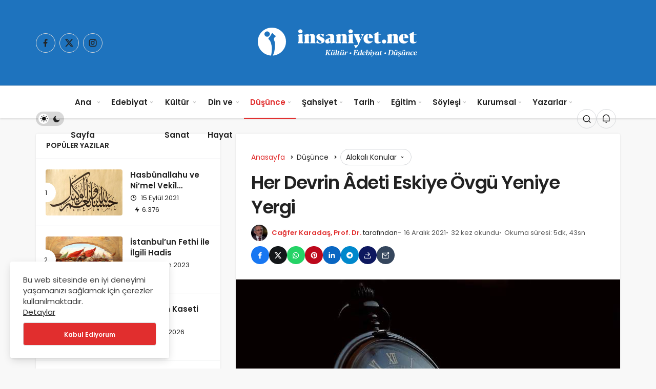

--- FILE ---
content_type: text/html; charset=UTF-8
request_url: https://www.insaniyet.net/her-devrin-adeti-eskiye-ovgu-yeniye-yergi/
body_size: 27823
content:
<!DOCTYPE html>
<html dir="ltr" lang="tr" prefix="og: https://ogp.me/ns#" class="" >
<head>
	<link rel="profile" href="https://gmpg.org/xfn/11" />
	<link rel="pingback" href="https://www.insaniyet.net/xmlrpc.php" />
	<meta charset="UTF-8">
	<meta name="viewport" content="width=device-width, initial-scale=1, minimum-scale=1">

	<meta http-equiv="X-UA-Compatible" content="IE=edge">
		<title>Her Devrin Âdeti Eskiye Övgü Yeniye Yergi | İnsaniyet</title>

		<!-- All in One SEO 4.9.3 - aioseo.com -->
	<meta name="description" content="Efendim, her dönemde âlimler, kendi dönemlerinin kötüye gittiğini, eski zamanların ne kadar da iyi olduğunu anlatmışlar. Halk arasında bir söz vardır: “Gelen gideni aratır.” Özellikle yaşadığı hayattan memnun olmayanlar, her gelen günün sıkıntı getirdiğini görenler, hep kötü gelişmelere maruz kalanlar, olumsuz tecrübeler yaşayanlar için dün bugünden, geçmiş günümüzden mutlaka çok daha iyidir. Çünkü “ateş düştüğü" />
	<meta name="robots" content="max-image-preview:large" />
	<meta name="author" content="Cağfer Karadaş, Prof. Dr."/>
	<meta name="google-site-verification" content="mfPnY9SD2Jn2pqUcWwXYfnPB25M-e6XMZ5WNt2ZsGPw" />
	<link rel="canonical" href="https://www.insaniyet.net/her-devrin-adeti-eskiye-ovgu-yeniye-yergi/" />
	<meta name="generator" content="All in One SEO (AIOSEO) 4.9.3" />
		<meta property="og:locale" content="tr_TR" />
		<meta property="og:site_name" content="İnsaniyet" />
		<meta property="og:type" content="article" />
		<meta property="og:title" content="Her Devrin Âdeti Eskiye Övgü Yeniye Yergi | İnsaniyet" />
		<meta property="og:description" content="Efendim, her dönemde âlimler, kendi dönemlerinin kötüye gittiğini, eski zamanların ne kadar da iyi olduğunu anlatmışlar. Halk arasında bir söz vardır: “Gelen gideni aratır.” Özellikle yaşadığı hayattan memnun olmayanlar, her gelen günün sıkıntı getirdiğini görenler, hep kötü gelişmelere maruz kalanlar, olumsuz tecrübeler yaşayanlar için dün bugünden, geçmiş günümüzden mutlaka çok daha iyidir. Çünkü “ateş düştüğü" />
		<meta property="og:url" content="https://www.insaniyet.net/her-devrin-adeti-eskiye-ovgu-yeniye-yergi/" />
		<meta property="og:image" content="https://www.insaniyet.net/wp-content/uploads/2021/12/eski-yeni.jpg" />
		<meta property="og:image:secure_url" content="https://www.insaniyet.net/wp-content/uploads/2021/12/eski-yeni.jpg" />
		<meta property="og:image:width" content="750" />
		<meta property="og:image:height" content="422" />
		<meta property="article:published_time" content="2021-12-16T09:33:19+00:00" />
		<meta property="article:modified_time" content="2021-12-16T09:33:19+00:00" />
		<meta name="twitter:card" content="summary" />
		<meta name="twitter:title" content="Her Devrin Âdeti Eskiye Övgü Yeniye Yergi | İnsaniyet" />
		<meta name="twitter:description" content="Efendim, her dönemde âlimler, kendi dönemlerinin kötüye gittiğini, eski zamanların ne kadar da iyi olduğunu anlatmışlar. Halk arasında bir söz vardır: “Gelen gideni aratır.” Özellikle yaşadığı hayattan memnun olmayanlar, her gelen günün sıkıntı getirdiğini görenler, hep kötü gelişmelere maruz kalanlar, olumsuz tecrübeler yaşayanlar için dün bugünden, geçmiş günümüzden mutlaka çok daha iyidir. Çünkü “ateş düştüğü" />
		<meta name="twitter:image" content="https://www.insaniyet.net/wp-content/uploads/2021/12/eski-yeni.jpg" />
		<script type="application/ld+json" class="aioseo-schema">
			{"@context":"https:\/\/schema.org","@graph":[{"@type":"Article","@id":"https:\/\/www.insaniyet.net\/her-devrin-adeti-eskiye-ovgu-yeniye-yergi\/#article","name":"Her Devrin \u00c2deti Eskiye \u00d6vg\u00fc Yeniye Yergi | \u0130nsaniyet","headline":"Her Devrin \u00c2deti Eskiye \u00d6vg\u00fc Yeniye Yergi","author":{"@id":"https:\/\/www.insaniyet.net\/author\/cagferkaradas\/#author"},"publisher":{"@id":"https:\/\/www.insaniyet.net\/#organization"},"image":{"@type":"ImageObject","url":"https:\/\/www.insaniyet.net\/wp-content\/uploads\/2021\/12\/eski-yeni.jpg","width":750,"height":422},"datePublished":"2021-12-16T12:33:19+03:00","dateModified":"2021-12-16T12:33:19+03:00","inLanguage":"tr-TR","mainEntityOfPage":{"@id":"https:\/\/www.insaniyet.net\/her-devrin-adeti-eskiye-ovgu-yeniye-yergi\/#webpage"},"isPartOf":{"@id":"https:\/\/www.insaniyet.net\/her-devrin-adeti-eskiye-ovgu-yeniye-yergi\/#webpage"},"articleSection":"D\u00fc\u015f\u00fcnce, insaniyet"},{"@type":"BreadcrumbList","@id":"https:\/\/www.insaniyet.net\/her-devrin-adeti-eskiye-ovgu-yeniye-yergi\/#breadcrumblist","itemListElement":[{"@type":"ListItem","@id":"https:\/\/www.insaniyet.net#listItem","position":1,"name":"Ev","item":"https:\/\/www.insaniyet.net","nextItem":{"@type":"ListItem","@id":"https:\/\/www.insaniyet.net\/category\/dusunce\/#listItem","name":"D\u00fc\u015f\u00fcnce"}},{"@type":"ListItem","@id":"https:\/\/www.insaniyet.net\/category\/dusunce\/#listItem","position":2,"name":"D\u00fc\u015f\u00fcnce","item":"https:\/\/www.insaniyet.net\/category\/dusunce\/","nextItem":{"@type":"ListItem","@id":"https:\/\/www.insaniyet.net\/her-devrin-adeti-eskiye-ovgu-yeniye-yergi\/#listItem","name":"Her Devrin \u00c2deti Eskiye \u00d6vg\u00fc Yeniye Yergi"},"previousItem":{"@type":"ListItem","@id":"https:\/\/www.insaniyet.net#listItem","name":"Ev"}},{"@type":"ListItem","@id":"https:\/\/www.insaniyet.net\/her-devrin-adeti-eskiye-ovgu-yeniye-yergi\/#listItem","position":3,"name":"Her Devrin \u00c2deti Eskiye \u00d6vg\u00fc Yeniye Yergi","previousItem":{"@type":"ListItem","@id":"https:\/\/www.insaniyet.net\/category\/dusunce\/#listItem","name":"D\u00fc\u015f\u00fcnce"}}]},{"@type":"Organization","@id":"https:\/\/www.insaniyet.net\/#organization","name":"\u0130nsaniyet","description":"K\u00fclt\u00fcr Edebiyat D\u00fc\u015f\u00fcnce","url":"https:\/\/www.insaniyet.net\/"},{"@type":"Person","@id":"https:\/\/www.insaniyet.net\/author\/cagferkaradas\/#author","url":"https:\/\/www.insaniyet.net\/author\/cagferkaradas\/","name":"Ca\u011ffer Karada\u015f, Prof. Dr.","image":{"@type":"ImageObject","@id":"https:\/\/www.insaniyet.net\/her-devrin-adeti-eskiye-ovgu-yeniye-yergi\/#authorImage","url":"https:\/\/secure.gravatar.com\/avatar\/1875681fbc22fcbfa024f4378533fb48441e8d93f36e90ff02151a076a1af66b?s=96&d=mm&r=g","width":96,"height":96,"caption":"Ca\u011ffer Karada\u015f, Prof. Dr."}},{"@type":"WebPage","@id":"https:\/\/www.insaniyet.net\/her-devrin-adeti-eskiye-ovgu-yeniye-yergi\/#webpage","url":"https:\/\/www.insaniyet.net\/her-devrin-adeti-eskiye-ovgu-yeniye-yergi\/","name":"Her Devrin \u00c2deti Eskiye \u00d6vg\u00fc Yeniye Yergi | \u0130nsaniyet","description":"Efendim, her d\u00f6nemde \u00e2limler, kendi d\u00f6nemlerinin k\u00f6t\u00fcye gitti\u011fini, eski zamanlar\u0131n ne kadar da iyi oldu\u011funu anlatm\u0131\u015flar. Halk aras\u0131nda bir s\u00f6z vard\u0131r: \u201cGelen gideni arat\u0131r.\u201d \u00d6zellikle ya\u015fad\u0131\u011f\u0131 hayattan memnun olmayanlar, her gelen g\u00fcn\u00fcn s\u0131k\u0131nt\u0131 getirdi\u011fini g\u00f6renler, hep k\u00f6t\u00fc geli\u015fmelere maruz kalanlar, olumsuz tecr\u00fcbeler ya\u015fayanlar i\u00e7in d\u00fcn bug\u00fcnden, ge\u00e7mi\u015f g\u00fcn\u00fcm\u00fczden mutlaka \u00e7ok daha iyidir. \u00c7\u00fcnk\u00fc \u201cate\u015f d\u00fc\u015ft\u00fc\u011f\u00fc","inLanguage":"tr-TR","isPartOf":{"@id":"https:\/\/www.insaniyet.net\/#website"},"breadcrumb":{"@id":"https:\/\/www.insaniyet.net\/her-devrin-adeti-eskiye-ovgu-yeniye-yergi\/#breadcrumblist"},"author":{"@id":"https:\/\/www.insaniyet.net\/author\/cagferkaradas\/#author"},"creator":{"@id":"https:\/\/www.insaniyet.net\/author\/cagferkaradas\/#author"},"image":{"@type":"ImageObject","url":"https:\/\/www.insaniyet.net\/wp-content\/uploads\/2021\/12\/eski-yeni.jpg","@id":"https:\/\/www.insaniyet.net\/her-devrin-adeti-eskiye-ovgu-yeniye-yergi\/#mainImage","width":750,"height":422},"primaryImageOfPage":{"@id":"https:\/\/www.insaniyet.net\/her-devrin-adeti-eskiye-ovgu-yeniye-yergi\/#mainImage"},"datePublished":"2021-12-16T12:33:19+03:00","dateModified":"2021-12-16T12:33:19+03:00"},{"@type":"WebSite","@id":"https:\/\/www.insaniyet.net\/#website","url":"https:\/\/www.insaniyet.net\/","name":"\u0130nsaniyet","description":"K\u00fclt\u00fcr Edebiyat D\u00fc\u015f\u00fcnce","inLanguage":"tr-TR","publisher":{"@id":"https:\/\/www.insaniyet.net\/#organization"}}]}
		</script>
		<!-- All in One SEO -->


		<!-- Preload Google Fonts for better performance -->
		<link rel="preconnect" href="https://fonts.googleapis.com">
		<link rel="preconnect" href="https://fonts.gstatic.com" crossorigin>
		<link rel="preload" href="https://fonts.googleapis.com/css2?family=Poppins:wght@400;500;600&display=swap" as="style" onload="this.onload=null;this.rel='stylesheet'">
		<noscript><link rel="stylesheet" href="https://fonts.googleapis.com/css2?family=Poppins:wght@400;500;600&display=swap"></noscript>

		<link rel='preload' as='font' href='https://www.insaniyet.net/wp-content/themes/geoit/assets/fonts/gi.woff?t=1642023351660' type='font/woff' crossorigin='anonymous' />
<link rel='preload' as='style' href='https://www.insaniyet.net/wp-content/themes/geoit/assets/css/front-end.min.css' />
<link rel='preload' as='style' href='https://www.insaniyet.net/wp-content/themes/geoit/assets/css/geoit-single.min.css' />
<link rel='preload' as='image' href='https://www.insaniyet.net/wp-content/uploads/2024/10/insaniyet-logo_beyaz-1-2.png' />
<link rel='preload' as='image' href='https://www.insaniyet.net/wp-content/uploads/2021/12/eski-yeni.jpg' />
<link rel='dns-prefetch' href='//fonts.bunny.net' />
<link rel='dns-prefetch' href='//s.gravatar.com' />
<link rel='dns-prefetch' href='//fonts.googleapis.com' />
<link rel='dns-prefetch' href='//fonts.gstatic.com' />
<link rel='dns-prefetch' href='//cdnjs.cloudflare.com' />
<link rel='dns-prefetch' href='//www.google-analytics.com' />
<link rel="alternate" type="application/rss+xml" title="İnsaniyet &raquo; akışı" href="https://www.insaniyet.net/feed/" />
<link rel="alternate" type="application/rss+xml" title="İnsaniyet &raquo; yorum akışı" href="https://www.insaniyet.net/comments/feed/" />
<link rel="alternate" type="application/rss+xml" title="İnsaniyet &raquo; Her Devrin Âdeti Eskiye Övgü Yeniye Yergi yorum akışı" href="https://www.insaniyet.net/her-devrin-adeti-eskiye-ovgu-yeniye-yergi/feed/" />
<link rel="alternate" title="oEmbed (JSON)" type="application/json+oembed" href="https://www.insaniyet.net/wp-json/oembed/1.0/embed?url=https%3A%2F%2Fwww.insaniyet.net%2Fher-devrin-adeti-eskiye-ovgu-yeniye-yergi%2F" />
<link rel="alternate" title="oEmbed (XML)" type="text/xml+oembed" href="https://www.insaniyet.net/wp-json/oembed/1.0/embed?url=https%3A%2F%2Fwww.insaniyet.net%2Fher-devrin-adeti-eskiye-ovgu-yeniye-yergi%2F&#038;format=xml" />
<style id='wp-img-auto-sizes-contain-inline-css'>
img:is([sizes=auto i],[sizes^="auto," i]){contain-intrinsic-size:3000px 1500px}
/*# sourceURL=wp-img-auto-sizes-contain-inline-css */
</style>
<link rel='stylesheet' id='authors-list-css-css' href='https://www.insaniyet.net/wp-content/plugins/authors-list/backend/assets/css/front.css' media='all' />
<link rel='stylesheet' id='jquery-ui-css-css' href='https://www.insaniyet.net/wp-content/plugins/authors-list/backend/assets/css/jquery-ui.css' media='all' />
<link rel='stylesheet' id='theiaPostSlider-css' href='https://www.insaniyet.net/wp-content/plugins/theia-post-slider/dist/css/font-theme.css' media='all' />
<style id='theiaPostSlider-inline-css'>


				.theiaPostSlider_nav.fontTheme ._title,
				.theiaPostSlider_nav.fontTheme ._text {
					line-height: 48px;
				}
	
				.theiaPostSlider_nav.fontTheme ._button,
				.theiaPostSlider_nav.fontTheme ._button svg {
					color: #f08100;
					fill: #f08100;
				}
	
				.theiaPostSlider_nav.fontTheme ._button ._2 span {
					font-size: 48px;
					line-height: 48px;
				}
	
				.theiaPostSlider_nav.fontTheme ._button ._2 svg {
					width: 48px;
				}
	
				.theiaPostSlider_nav.fontTheme ._button:hover,
				.theiaPostSlider_nav.fontTheme ._button:focus,
				.theiaPostSlider_nav.fontTheme ._button:hover svg,
				.theiaPostSlider_nav.fontTheme ._button:focus svg {
					color: #ffa338;
					fill: #ffa338;
				}
	
				.theiaPostSlider_nav.fontTheme ._disabled,				 
                .theiaPostSlider_nav.fontTheme ._disabled svg {
					color: #777777 !important;
					fill: #777777 !important;
				}
			
/*# sourceURL=theiaPostSlider-inline-css */
</style>
<link rel='stylesheet' id='theiaPostSlider-font-css' href='https://www.insaniyet.net/wp-content/plugins/theia-post-slider/assets/fonts/style.css' media='all' />
<link rel='stylesheet' id='geoit-front-end-css' href='https://www.insaniyet.net/wp-content/themes/geoit/assets/css/front-end.min.css' media='all' />
<style id='geoit-front-end-inline-css'>
 #wrapper{min-height:100vh;display:flex;flex-direction:column;overflow:hidden;overflow:clip}#inner-wrap{flex:1 0 auto}:root{--theme_radius:4px;--theme_radius2:4px}.geo_homepage_1col{overflow:unset;border-radius:0 !important}.kan-header-mobile-wrapper{background:#1e73be !important}.header__top, .header-layout-4 .header__top{background:#5da4ec}.header-layout-4 .header__top--right>:hover:not(.header__search--form){background-color:transparent}.header__middle{background:#1e73be}html:not(.dark-mode) .header-layout-3.dark-mode .header__middle{--dark3:#1e73be}.header__middle{background:#1e73be}@media (min-width:992px){.page__content>.container>.row>.content{float:right}}
/*# sourceURL=geoit-front-end-inline-css */
</style>
<link rel='stylesheet' id='geoit-single-css' href='https://www.insaniyet.net/wp-content/themes/geoit/assets/css/geoit-single.min.css' media='all' />
<link rel='stylesheet' id='geoit-vc-css' href='https://www.insaniyet.net/wp-content/themes/geoit/assets/css/geoit-builder.min.css' media='all' />
<link rel='stylesheet' id='sab-font-css' href='https://fonts.bunny.net/css?family=Roboto:400,700,400italic,700italic&#038;subset=latin' media='all' />
<script src="https://www.insaniyet.net/wp-includes/js/jquery/jquery.min.js" id="jquery-core-js"></script>
<script src="https://www.insaniyet.net/wp-content/plugins/theia-post-slider/dist/js/jquery.history.js" id="history.js-js"></script>
<script src="https://www.insaniyet.net/wp-content/plugins/theia-post-slider/dist/js/async.min.js" id="async.js-js"></script>
<script src="https://www.insaniyet.net/wp-content/plugins/theia-post-slider/dist/js/tps.js" id="theiaPostSlider/theiaPostSlider.js-js"></script>
<script src="https://www.insaniyet.net/wp-content/plugins/theia-post-slider/dist/js/main.js" id="theiaPostSlider/main.js-js"></script>
<script src="https://www.insaniyet.net/wp-content/plugins/theia-post-slider/dist/js/tps-transition-slide.js" id="theiaPostSlider/transition.js-js"></script>
<script defer="defer" src="https://www.insaniyet.net/wp-content/themes/geoit/assets/js/comment-reply.min.js" id="comment-reply-js"></script>
<link rel="https://api.w.org/" href="https://www.insaniyet.net/wp-json/" /><link rel="alternate" title="JSON" type="application/json" href="https://www.insaniyet.net/wp-json/wp/v2/posts/5699" /><meta name="generator" content="WordPress 6.9" />
<link rel='shortlink' href='https://www.insaniyet.net/?p=5699' />
 <meta name="description" content="Efendim, her dönemde âlimler, kendi dönemlerinin kötüye gittiğini, eski zamanların ne kadar da iyi olduğunu anlatmışlar. Halk arasında bir söz vardır:" />
					<meta property="og:locale" content="tr_TR" />
					<meta property="og:site_name" content="İnsaniyet" />
					<meta property="og:type" content="article" />
					<meta property="og:url" content="https://www.insaniyet.net/her-devrin-adeti-eskiye-ovgu-yeniye-yergi/" />
					<meta property="og:title" content="Her Devrin Âdeti Eskiye Övgü Yeniye Yergi" />
					<meta property="og:description" content="Aksakal nam hocalarımızdan Celal Kırca Beyfendiyle telefonda konuşurken şöyle bir cümle kurdu: “Biz bilgi peşindeydik, şimdikiler belge peşinde.” Demek ki diplomaya sahip olmak bilginin önüne geçmiş durumda. Eskilerin çok önem verdiği icazet bile ayağa düştü. Öyle adamlar var ki, fabrikasyon usulü icazet dağıtıyorlar, bir de dönüp övünüyorlar. 2014 yılında Nevşehir/Kozaklı’da İsav ile Kayseri Erciyes Üniversitesi İlahiyat Fakültesinin ortaklaşa düzenlediği çalıştayda sunduğum tebliğin sonuna şöyle bir cümle yazmıştım: “Bizim eskiden hayatla yürüyen, yürürken yön veren, halka ve hakikate tepeden bakmayan bir ilim ve eğitim geleneğimiz vardı. Bunun yerini Batının ayrıksı, halka ve hakikate tepeden bakan ve adeta bir mühendisin cansız varlıklara şekil vermesi gibi canlı, akıllı ve iradeli insana şekil verme iddiasında olan bir yöntem aldı.”" />
					<meta property="article:published_time" content="2021-12-16T12:33:19+03:00" />
					<meta property="article:modified_time" content="2021-12-16T12:33:19+03:00" />
					<meta property="article:section" content="Düşünce" />
					<meta name="twitter:card" content="summary_large_image" />
				<meta property="og:image" content="https://www.insaniyet.net/wp-content/uploads/2021/12/eski-yeni.jpg" />
				<script id="geoit-theme-schema" type='application/ld+json'>{"@context":"http:\/\/schema.org","@type":"Article","mainEntityOfPage":{"@type":"WebPage","@id":"https:\/\/www.insaniyet.net\/her-devrin-adeti-eskiye-ovgu-yeniye-yergi\/"},"publisher":{"@type":"Organization","url":"https:\/\/www.insaniyet.net","name":"\u0130nsaniyet","logo":{"@type":"ImageObject","url":"https:\/\/www.insaniyet.net\/wp-content\/uploads\/2024\/10\/insaniyet-logo_beyaz-1-2.png"}},"headline":"Her Devrin \u00c2deti Eskiye \u00d6vg\u00fc Yeniye Yergi","author":{"@type":"Person","name":"Ca\u011ffer Karada\u015f, Prof. Dr.","url":"https:\/\/www.insaniyet.net\/author\/cagferkaradas\/"},"datePublished":"2021-12-16T12:33:19+03:00","image":{"@type":"ImageObject","url":"https:\/\/www.insaniyet.net\/wp-content\/uploads\/2021\/12\/eski-yeni.jpg"},"dateModified":"2021-12-16T12:33:19+03:00","description":"Aksakal nam hocalar\u0131m\u0131zdan Celal K\u0131rca Beyfendiyle telefonda konu\u015furken \u015f\u00f6yle bir c\u00fcmle kurdu: \u201cBiz bilgi pe\u015findeydik, \u015fimdikiler belge pe\u015finde.\u201d Demek ki diplomaya sahip olmak bilginin \u00f6n\u00fcne ge\u00e7mi\u015f durumda. Eskilerin \u00e7ok \u00f6nem verdi\u011fi icazet bile aya\u011fa d\u00fc\u015ft\u00fc. \u00d6yle adamlar var ki, fabrikasyon usul\u00fc icazet da\u011f\u0131t\u0131yorlar, bir de d\u00f6n\u00fcp \u00f6v\u00fcn\u00fcyorlar. 2014 y\u0131l\u0131nda Nev\u015fehir\/Kozakl\u0131\u2019da \u0130sav ile Kayseri Erciyes \u00dcniversitesi \u0130lahiyat Fak\u00fcltesinin ortakla\u015fa d\u00fczenledi\u011fi \u00e7al\u0131\u015ftayda sundu\u011fum tebli\u011fin sonuna \u015f\u00f6yle bir c\u00fcmle yazm\u0131\u015ft\u0131m: \u201cBizim eskiden hayatla y\u00fcr\u00fcyen, y\u00fcr\u00fcrken y\u00f6n veren, halka ve hakikate tepeden bakmayan bir ilim ve e\u011fitim gelene\u011fimiz vard\u0131. Bunun yerini Bat\u0131n\u0131n ayr\u0131ks\u0131, halka ve hakikate tepeden bakan ve adeta bir m\u00fchendisin cans\u0131z varl\u0131klara \u015fekil vermesi gibi canl\u0131, ak\u0131ll\u0131 ve iradeli insana \u015fekil verme iddias\u0131nda olan bir y\u00f6ntem ald\u0131.\u201d"}</script>
						<script type="text/javascript">
				try{if('undefined'!=typeof localStorage){var skin=localStorage.getItem('geoit_skin'),html=document.getElementsByTagName('html')[0].classList;if(skin=='dark'){html.add('dark-mode')}else if(skin=='light'){html.remove('dark-mode')}}}catch(e){console.log(e)}
			</script>
			<meta name="theme-color" content="" /><style id="geoit-dark-inline-css">.dark-mode .header__logo img, .dark-mode .header-mobile-center img, .dark-mode .header-layout-3 .geoit-logo-img{content:url(https://www.insaniyet.net/wp-content/uploads/2024/10/insaniyet-logo_beyaz-1-2.png)}</style><script id="geoit-schema-breadcrumb" type="application/ld+json">{"@context":"http:\/\/schema.org","@type":"BreadcrumbList","id":"https:\/\/www.insaniyet.net\/her-devrin-adeti-eskiye-ovgu-yeniye-yergi#breadcrumb","itemListElement":[{"@type":"ListItem","position":1,"item":{"@id":"https:\/\/www.insaniyet.net","name":"Anasayfa"}},{"@type":"ListItem","position":2,"item":{"@id":"https:\/\/www.insaniyet.net\/category\/dusunce\/","name":"D\u00fc\u015f\u00fcnce"}},{"@type":"ListItem","position":3,"item":{"@id":"https:\/\/www.insaniyet.net\/her-devrin-adeti-eskiye-ovgu-yeniye-yergi\/","name":"Her Devrin \u00c2deti Eskiye \u00d6vg\u00fc Yeniye Yergi"}}]}</script><style type="text/css">.saboxplugin-wrap{-webkit-box-sizing:border-box;-moz-box-sizing:border-box;-ms-box-sizing:border-box;box-sizing:border-box;border:1px solid #eee;width:100%;clear:both;display:block;overflow:hidden;word-wrap:break-word;position:relative}.saboxplugin-wrap .saboxplugin-gravatar{float:left;padding:0 20px 20px 20px}.saboxplugin-wrap .saboxplugin-gravatar img{max-width:100px;height:auto;border-radius:0;}.saboxplugin-wrap .saboxplugin-authorname{font-size:18px;line-height:1;margin:20px 0 0 20px;display:block}.saboxplugin-wrap .saboxplugin-authorname a{text-decoration:none}.saboxplugin-wrap .saboxplugin-authorname a:focus{outline:0}.saboxplugin-wrap .saboxplugin-desc{display:block;margin:5px 20px}.saboxplugin-wrap .saboxplugin-desc a{text-decoration:underline}.saboxplugin-wrap .saboxplugin-desc p{margin:5px 0 12px}.saboxplugin-wrap .saboxplugin-web{margin:0 20px 15px;text-align:left}.saboxplugin-wrap .sab-web-position{text-align:right}.saboxplugin-wrap .saboxplugin-web a{color:#ccc;text-decoration:none}.saboxplugin-wrap .saboxplugin-socials{position:relative;display:block;background:#fcfcfc;padding:5px;border-top:1px solid #eee}.saboxplugin-wrap .saboxplugin-socials a svg{width:20px;height:20px}.saboxplugin-wrap .saboxplugin-socials a svg .st2{fill:#fff; transform-origin:center center;}.saboxplugin-wrap .saboxplugin-socials a svg .st1{fill:rgba(0,0,0,.3)}.saboxplugin-wrap .saboxplugin-socials a:hover{opacity:.8;-webkit-transition:opacity .4s;-moz-transition:opacity .4s;-o-transition:opacity .4s;transition:opacity .4s;box-shadow:none!important;-webkit-box-shadow:none!important}.saboxplugin-wrap .saboxplugin-socials .saboxplugin-icon-color{box-shadow:none;padding:0;border:0;-webkit-transition:opacity .4s;-moz-transition:opacity .4s;-o-transition:opacity .4s;transition:opacity .4s;display:inline-block;color:#fff;font-size:0;text-decoration:inherit;margin:5px;-webkit-border-radius:0;-moz-border-radius:0;-ms-border-radius:0;-o-border-radius:0;border-radius:0;overflow:hidden}.saboxplugin-wrap .saboxplugin-socials .saboxplugin-icon-grey{text-decoration:inherit;box-shadow:none;position:relative;display:-moz-inline-stack;display:inline-block;vertical-align:middle;zoom:1;margin:10px 5px;color:#444;fill:#444}.clearfix:after,.clearfix:before{content:' ';display:table;line-height:0;clear:both}.ie7 .clearfix{zoom:1}.saboxplugin-socials.sabox-colored .saboxplugin-icon-color .sab-twitch{border-color:#38245c}.saboxplugin-socials.sabox-colored .saboxplugin-icon-color .sab-behance{border-color:#003eb0}.saboxplugin-socials.sabox-colored .saboxplugin-icon-color .sab-deviantart{border-color:#036824}.saboxplugin-socials.sabox-colored .saboxplugin-icon-color .sab-digg{border-color:#00327c}.saboxplugin-socials.sabox-colored .saboxplugin-icon-color .sab-dribbble{border-color:#ba1655}.saboxplugin-socials.sabox-colored .saboxplugin-icon-color .sab-facebook{border-color:#1e2e4f}.saboxplugin-socials.sabox-colored .saboxplugin-icon-color .sab-flickr{border-color:#003576}.saboxplugin-socials.sabox-colored .saboxplugin-icon-color .sab-github{border-color:#264874}.saboxplugin-socials.sabox-colored .saboxplugin-icon-color .sab-google{border-color:#0b51c5}.saboxplugin-socials.sabox-colored .saboxplugin-icon-color .sab-html5{border-color:#902e13}.saboxplugin-socials.sabox-colored .saboxplugin-icon-color .sab-instagram{border-color:#1630aa}.saboxplugin-socials.sabox-colored .saboxplugin-icon-color .sab-linkedin{border-color:#00344f}.saboxplugin-socials.sabox-colored .saboxplugin-icon-color .sab-pinterest{border-color:#5b040e}.saboxplugin-socials.sabox-colored .saboxplugin-icon-color .sab-reddit{border-color:#992900}.saboxplugin-socials.sabox-colored .saboxplugin-icon-color .sab-rss{border-color:#a43b0a}.saboxplugin-socials.sabox-colored .saboxplugin-icon-color .sab-sharethis{border-color:#5d8420}.saboxplugin-socials.sabox-colored .saboxplugin-icon-color .sab-soundcloud{border-color:#995200}.saboxplugin-socials.sabox-colored .saboxplugin-icon-color .sab-spotify{border-color:#0f612c}.saboxplugin-socials.sabox-colored .saboxplugin-icon-color .sab-stackoverflow{border-color:#a95009}.saboxplugin-socials.sabox-colored .saboxplugin-icon-color .sab-steam{border-color:#006388}.saboxplugin-socials.sabox-colored .saboxplugin-icon-color .sab-user_email{border-color:#b84e05}.saboxplugin-socials.sabox-colored .saboxplugin-icon-color .sab-tumblr{border-color:#10151b}.saboxplugin-socials.sabox-colored .saboxplugin-icon-color .sab-twitter{border-color:#0967a0}.saboxplugin-socials.sabox-colored .saboxplugin-icon-color .sab-vimeo{border-color:#0d7091}.saboxplugin-socials.sabox-colored .saboxplugin-icon-color .sab-windows{border-color:#003f71}.saboxplugin-socials.sabox-colored .saboxplugin-icon-color .sab-whatsapp{border-color:#003f71}.saboxplugin-socials.sabox-colored .saboxplugin-icon-color .sab-wordpress{border-color:#0f3647}.saboxplugin-socials.sabox-colored .saboxplugin-icon-color .sab-yahoo{border-color:#14002d}.saboxplugin-socials.sabox-colored .saboxplugin-icon-color .sab-youtube{border-color:#900}.saboxplugin-socials.sabox-colored .saboxplugin-icon-color .sab-xing{border-color:#000202}.saboxplugin-socials.sabox-colored .saboxplugin-icon-color .sab-mixcloud{border-color:#2475a0}.saboxplugin-socials.sabox-colored .saboxplugin-icon-color .sab-vk{border-color:#243549}.saboxplugin-socials.sabox-colored .saboxplugin-icon-color .sab-medium{border-color:#00452c}.saboxplugin-socials.sabox-colored .saboxplugin-icon-color .sab-quora{border-color:#420e00}.saboxplugin-socials.sabox-colored .saboxplugin-icon-color .sab-meetup{border-color:#9b181c}.saboxplugin-socials.sabox-colored .saboxplugin-icon-color .sab-goodreads{border-color:#000}.saboxplugin-socials.sabox-colored .saboxplugin-icon-color .sab-snapchat{border-color:#999700}.saboxplugin-socials.sabox-colored .saboxplugin-icon-color .sab-500px{border-color:#00557f}.saboxplugin-socials.sabox-colored .saboxplugin-icon-color .sab-mastodont{border-color:#185886}.sabox-plus-item{margin-bottom:20px}@media screen and (max-width:480px){.saboxplugin-wrap{text-align:center}.saboxplugin-wrap .saboxplugin-gravatar{float:none;padding:20px 0;text-align:center;margin:0 auto;display:block}.saboxplugin-wrap .saboxplugin-gravatar img{float:none;display:inline-block;display:-moz-inline-stack;vertical-align:middle;zoom:1}.saboxplugin-wrap .saboxplugin-desc{margin:0 10px 20px;text-align:center}.saboxplugin-wrap .saboxplugin-authorname{text-align:center;margin:10px 0 20px}}body .saboxplugin-authorname a,body .saboxplugin-authorname a:hover{box-shadow:none;-webkit-box-shadow:none}a.sab-profile-edit{font-size:16px!important;line-height:1!important}.sab-edit-settings a,a.sab-profile-edit{color:#0073aa!important;box-shadow:none!important;-webkit-box-shadow:none!important}.sab-edit-settings{margin-right:15px;position:absolute;right:0;z-index:2;bottom:10px;line-height:20px}.sab-edit-settings i{margin-left:5px}.saboxplugin-socials{line-height:1!important}.rtl .saboxplugin-wrap .saboxplugin-gravatar{float:right}.rtl .saboxplugin-wrap .saboxplugin-authorname{display:flex;align-items:center}.rtl .saboxplugin-wrap .saboxplugin-authorname .sab-profile-edit{margin-right:10px}.rtl .sab-edit-settings{right:auto;left:0}img.sab-custom-avatar{max-width:75px;}.saboxplugin-wrap .saboxplugin-authorname {font-family:"Roboto";}.saboxplugin-wrap .saboxplugin-desc {font-family:Roboto;}.saboxplugin-wrap {margin-top:0px; margin-bottom:0px; padding: 0px 0px }.saboxplugin-wrap .saboxplugin-authorname {font-size:15px; line-height:22px;}.saboxplugin-wrap .saboxplugin-desc p, .saboxplugin-wrap .saboxplugin-desc {font-size:14px !important; line-height:21px !important;}.saboxplugin-wrap .saboxplugin-web {font-size:14px;}.saboxplugin-wrap .saboxplugin-socials a svg {width:18px;height:18px;}</style><link rel='preload' href='https://www.insaniyet.net/wp-content/themes/geoit/assets/css/geoit-helpers.min.css' as='style' onload='this.onload=null;this.rel="stylesheet"' />
<noscript><link rel='stylesheet' id='geoit-helperscss' href='https://www.insaniyet.net/wp-content/themes/geoit/assets/css/geoit-helpers.min.css' type='text/css' media='all' /></noscript>
<link rel='preload' href='https://www.insaniyet.net/wp-content/themes/geoit/assets/css/geoit-dark.min.css' as='style' onload='this.onload=null;this.rel="stylesheet"' />
<noscript><link rel='stylesheet' id='geoit-darkcss' href='https://www.insaniyet.net/wp-content/themes/geoit/assets/css/geoit-dark.min.css' type='text/css' media='all' /></noscript>
<style id='global-styles-inline-css'>
:root{--wp--preset--aspect-ratio--square: 1;--wp--preset--aspect-ratio--4-3: 4/3;--wp--preset--aspect-ratio--3-4: 3/4;--wp--preset--aspect-ratio--3-2: 3/2;--wp--preset--aspect-ratio--2-3: 2/3;--wp--preset--aspect-ratio--16-9: 16/9;--wp--preset--aspect-ratio--9-16: 9/16;--wp--preset--color--black: #000000;--wp--preset--color--cyan-bluish-gray: #abb8c3;--wp--preset--color--white: #ffffff;--wp--preset--color--pale-pink: #f78da7;--wp--preset--color--vivid-red: #cf2e2e;--wp--preset--color--luminous-vivid-orange: #ff6900;--wp--preset--color--luminous-vivid-amber: #fcb900;--wp--preset--color--light-green-cyan: #7bdcb5;--wp--preset--color--vivid-green-cyan: #00d084;--wp--preset--color--pale-cyan-blue: #8ed1fc;--wp--preset--color--vivid-cyan-blue: #0693e3;--wp--preset--color--vivid-purple: #9b51e0;--wp--preset--gradient--vivid-cyan-blue-to-vivid-purple: linear-gradient(135deg,rgb(6,147,227) 0%,rgb(155,81,224) 100%);--wp--preset--gradient--light-green-cyan-to-vivid-green-cyan: linear-gradient(135deg,rgb(122,220,180) 0%,rgb(0,208,130) 100%);--wp--preset--gradient--luminous-vivid-amber-to-luminous-vivid-orange: linear-gradient(135deg,rgb(252,185,0) 0%,rgb(255,105,0) 100%);--wp--preset--gradient--luminous-vivid-orange-to-vivid-red: linear-gradient(135deg,rgb(255,105,0) 0%,rgb(207,46,46) 100%);--wp--preset--gradient--very-light-gray-to-cyan-bluish-gray: linear-gradient(135deg,rgb(238,238,238) 0%,rgb(169,184,195) 100%);--wp--preset--gradient--cool-to-warm-spectrum: linear-gradient(135deg,rgb(74,234,220) 0%,rgb(151,120,209) 20%,rgb(207,42,186) 40%,rgb(238,44,130) 60%,rgb(251,105,98) 80%,rgb(254,248,76) 100%);--wp--preset--gradient--blush-light-purple: linear-gradient(135deg,rgb(255,206,236) 0%,rgb(152,150,240) 100%);--wp--preset--gradient--blush-bordeaux: linear-gradient(135deg,rgb(254,205,165) 0%,rgb(254,45,45) 50%,rgb(107,0,62) 100%);--wp--preset--gradient--luminous-dusk: linear-gradient(135deg,rgb(255,203,112) 0%,rgb(199,81,192) 50%,rgb(65,88,208) 100%);--wp--preset--gradient--pale-ocean: linear-gradient(135deg,rgb(255,245,203) 0%,rgb(182,227,212) 50%,rgb(51,167,181) 100%);--wp--preset--gradient--electric-grass: linear-gradient(135deg,rgb(202,248,128) 0%,rgb(113,206,126) 100%);--wp--preset--gradient--midnight: linear-gradient(135deg,rgb(2,3,129) 0%,rgb(40,116,252) 100%);--wp--preset--font-size--small: 13px;--wp--preset--font-size--medium: 20px;--wp--preset--font-size--large: 36px;--wp--preset--font-size--x-large: 42px;--wp--preset--spacing--20: 0.44rem;--wp--preset--spacing--30: 0.67rem;--wp--preset--spacing--40: 1rem;--wp--preset--spacing--50: 1.5rem;--wp--preset--spacing--60: 2.25rem;--wp--preset--spacing--70: 3.38rem;--wp--preset--spacing--80: 5.06rem;--wp--preset--shadow--natural: 6px 6px 9px rgba(0, 0, 0, 0.2);--wp--preset--shadow--deep: 12px 12px 50px rgba(0, 0, 0, 0.4);--wp--preset--shadow--sharp: 6px 6px 0px rgba(0, 0, 0, 0.2);--wp--preset--shadow--outlined: 6px 6px 0px -3px rgb(255, 255, 255), 6px 6px rgb(0, 0, 0);--wp--preset--shadow--crisp: 6px 6px 0px rgb(0, 0, 0);}:where(.is-layout-flex){gap: 0.5em;}:where(.is-layout-grid){gap: 0.5em;}body .is-layout-flex{display: flex;}.is-layout-flex{flex-wrap: wrap;align-items: center;}.is-layout-flex > :is(*, div){margin: 0;}body .is-layout-grid{display: grid;}.is-layout-grid > :is(*, div){margin: 0;}:where(.wp-block-columns.is-layout-flex){gap: 2em;}:where(.wp-block-columns.is-layout-grid){gap: 2em;}:where(.wp-block-post-template.is-layout-flex){gap: 1.25em;}:where(.wp-block-post-template.is-layout-grid){gap: 1.25em;}.has-black-color{color: var(--wp--preset--color--black) !important;}.has-cyan-bluish-gray-color{color: var(--wp--preset--color--cyan-bluish-gray) !important;}.has-white-color{color: var(--wp--preset--color--white) !important;}.has-pale-pink-color{color: var(--wp--preset--color--pale-pink) !important;}.has-vivid-red-color{color: var(--wp--preset--color--vivid-red) !important;}.has-luminous-vivid-orange-color{color: var(--wp--preset--color--luminous-vivid-orange) !important;}.has-luminous-vivid-amber-color{color: var(--wp--preset--color--luminous-vivid-amber) !important;}.has-light-green-cyan-color{color: var(--wp--preset--color--light-green-cyan) !important;}.has-vivid-green-cyan-color{color: var(--wp--preset--color--vivid-green-cyan) !important;}.has-pale-cyan-blue-color{color: var(--wp--preset--color--pale-cyan-blue) !important;}.has-vivid-cyan-blue-color{color: var(--wp--preset--color--vivid-cyan-blue) !important;}.has-vivid-purple-color{color: var(--wp--preset--color--vivid-purple) !important;}.has-black-background-color{background-color: var(--wp--preset--color--black) !important;}.has-cyan-bluish-gray-background-color{background-color: var(--wp--preset--color--cyan-bluish-gray) !important;}.has-white-background-color{background-color: var(--wp--preset--color--white) !important;}.has-pale-pink-background-color{background-color: var(--wp--preset--color--pale-pink) !important;}.has-vivid-red-background-color{background-color: var(--wp--preset--color--vivid-red) !important;}.has-luminous-vivid-orange-background-color{background-color: var(--wp--preset--color--luminous-vivid-orange) !important;}.has-luminous-vivid-amber-background-color{background-color: var(--wp--preset--color--luminous-vivid-amber) !important;}.has-light-green-cyan-background-color{background-color: var(--wp--preset--color--light-green-cyan) !important;}.has-vivid-green-cyan-background-color{background-color: var(--wp--preset--color--vivid-green-cyan) !important;}.has-pale-cyan-blue-background-color{background-color: var(--wp--preset--color--pale-cyan-blue) !important;}.has-vivid-cyan-blue-background-color{background-color: var(--wp--preset--color--vivid-cyan-blue) !important;}.has-vivid-purple-background-color{background-color: var(--wp--preset--color--vivid-purple) !important;}.has-black-border-color{border-color: var(--wp--preset--color--black) !important;}.has-cyan-bluish-gray-border-color{border-color: var(--wp--preset--color--cyan-bluish-gray) !important;}.has-white-border-color{border-color: var(--wp--preset--color--white) !important;}.has-pale-pink-border-color{border-color: var(--wp--preset--color--pale-pink) !important;}.has-vivid-red-border-color{border-color: var(--wp--preset--color--vivid-red) !important;}.has-luminous-vivid-orange-border-color{border-color: var(--wp--preset--color--luminous-vivid-orange) !important;}.has-luminous-vivid-amber-border-color{border-color: var(--wp--preset--color--luminous-vivid-amber) !important;}.has-light-green-cyan-border-color{border-color: var(--wp--preset--color--light-green-cyan) !important;}.has-vivid-green-cyan-border-color{border-color: var(--wp--preset--color--vivid-green-cyan) !important;}.has-pale-cyan-blue-border-color{border-color: var(--wp--preset--color--pale-cyan-blue) !important;}.has-vivid-cyan-blue-border-color{border-color: var(--wp--preset--color--vivid-cyan-blue) !important;}.has-vivid-purple-border-color{border-color: var(--wp--preset--color--vivid-purple) !important;}.has-vivid-cyan-blue-to-vivid-purple-gradient-background{background: var(--wp--preset--gradient--vivid-cyan-blue-to-vivid-purple) !important;}.has-light-green-cyan-to-vivid-green-cyan-gradient-background{background: var(--wp--preset--gradient--light-green-cyan-to-vivid-green-cyan) !important;}.has-luminous-vivid-amber-to-luminous-vivid-orange-gradient-background{background: var(--wp--preset--gradient--luminous-vivid-amber-to-luminous-vivid-orange) !important;}.has-luminous-vivid-orange-to-vivid-red-gradient-background{background: var(--wp--preset--gradient--luminous-vivid-orange-to-vivid-red) !important;}.has-very-light-gray-to-cyan-bluish-gray-gradient-background{background: var(--wp--preset--gradient--very-light-gray-to-cyan-bluish-gray) !important;}.has-cool-to-warm-spectrum-gradient-background{background: var(--wp--preset--gradient--cool-to-warm-spectrum) !important;}.has-blush-light-purple-gradient-background{background: var(--wp--preset--gradient--blush-light-purple) !important;}.has-blush-bordeaux-gradient-background{background: var(--wp--preset--gradient--blush-bordeaux) !important;}.has-luminous-dusk-gradient-background{background: var(--wp--preset--gradient--luminous-dusk) !important;}.has-pale-ocean-gradient-background{background: var(--wp--preset--gradient--pale-ocean) !important;}.has-electric-grass-gradient-background{background: var(--wp--preset--gradient--electric-grass) !important;}.has-midnight-gradient-background{background: var(--wp--preset--gradient--midnight) !important;}.has-small-font-size{font-size: var(--wp--preset--font-size--small) !important;}.has-medium-font-size{font-size: var(--wp--preset--font-size--medium) !important;}.has-large-font-size{font-size: var(--wp--preset--font-size--large) !important;}.has-x-large-font-size{font-size: var(--wp--preset--font-size--x-large) !important;}
/*# sourceURL=global-styles-inline-css */
</style>
</head>
<body data-rsssl=1 class="wp-singular post-template-default single single-post postid-5699 single-format-standard wp-theme-geoit theiaPostSlider_body infinite-enable sidebar-mobile-disable overlay-enable lazyload-enable  share-button-active">
	<div id="wrapper" class="site">
	<header id="header" class="header-layout-3 ">
				<div class="header__middle">
			<div class="container">
				<div class="header__row">
					<div class="header__middle--left">
						<div class="header__top--social"><ul><li><a rel="nofollow" title="Facebook" href="https://www.facebook.com/insaniyetsite" ><i class="gi gi-facebook"  aria-hidden="true"></i></a></li><li><a rel="nofollow" title="X" href="https://x.com/insaniyetsite" ><i class="gi gi-twitter-x"  aria-hidden="true"></i></a></li><li><a rel="nofollow" title="Instagram" href="http://www.instagram.com/insaniyetsite" ><i class="gi gi-instagram"  aria-hidden="true"></i></a></li></ul></div>					</div>
					<div class="header__middle--center">
						<a href="https://www.insaniyet.net/" title="İnsaniyet Net Kültür Edebiyat Düşünce"><img class="geoit-logo-img" src="https://www.insaniyet.net/wp-content/uploads/2024/10/insaniyet-logo_beyaz-1-2.png" alt="İnsaniyet Net Kültür Edebiyat Düşünce" title="İnsaniyet Net Kültür Edebiyat Düşünce" /></a>					</div>
					<div class="header__middle--right">
																		
					</div>
				</div>
			</div>
		</div>
		<div class="header__bottom" style="height: 64px;">
			<div class="header___bottom headroom">
				<div class="container">
					<div class="header__row row">
												<div class="header__bottom--menu-left">
							<div role="switch" aria-checked="false" id="SwitchCase" class="geo-switch-button Off" aria-label="Gece Modu"><div class="geo-switch" aria-hidden="true"></div></div><div class="geo-header-line"></div>						</div>
												<div class="header__bottom--menu-center">

							<button class="mobil-menu-button" aria-label="menu"><i class="gi gi-bars"></i></button>
							<nav class="header__bottom--menu">
								<div class="menu-header-container"><ul id="menu-header" class="geo-menu"><li><a href="https://www.insaniyet.net/"  class="header__bottom--link geoit-mega-menu menu-item menu-item-type-custom menu-item-object-custom menu-item-home">Ana Sayfa</a></li>
<li><a href="https://www.insaniyet.net/category/edebiyat/"  class="header__bottom--link geoit-mega-menu menu-item menu-item-type-taxonomy menu-item-object-category menu-item-has-children">Edebiyat</a>
<ul class="sub-menu">
	<li><a href="https://www.insaniyet.net/category/edebiyat/fotografli-yorum/"  class="header__bottom--link menu-item menu-item-type-taxonomy menu-item-object-category">Fotoğraflı-Yorum</a></li>
	<li><a href="https://www.insaniyet.net/category/seyahat-notlari/"  class="header__bottom--link menu-item menu-item-type-taxonomy menu-item-object-category">Seyahat Notları</a></li>
</ul>
</li>
<li><a href="https://www.insaniyet.net/category/kultur-sanat/"  class="header__bottom--link geoit-mega-menu menu-item menu-item-type-taxonomy menu-item-object-category menu-item-has-children">Kültür Sanat</a>
<ul class="sub-menu">
	<li><a href="https://www.insaniyet.net/category/kitap/"  class="header__bottom--link geoit-mega-menu menu-item menu-item-type-taxonomy menu-item-object-category">Kitap</a></li>
	<li><a href="https://www.insaniyet.net/category/sinema/"  class="header__bottom--link geoit-mega-menu menu-item menu-item-type-taxonomy menu-item-object-category">Sinema</a></li>
	<li><a href="https://www.insaniyet.net/category/muzik/"  class="header__bottom--link geoit-mega-menu menu-item menu-item-type-taxonomy menu-item-object-category">Müzik</a></li>
	<li><a href="https://www.insaniyet.net/category/renkler/"  class="header__bottom--link menu-item menu-item-type-taxonomy menu-item-object-category">Dünyanın Renkleri</a></li>
	<li><a href="https://www.insaniyet.net/category/eyvallah/"  class="header__bottom--link menu-item menu-item-type-taxonomy menu-item-object-category">Eyvallah</a></li>
</ul>
</li>
<li><a href="https://www.insaniyet.net/category/din-ve-hayat/"  class="header__bottom--link geoit-mega-menu menu-item menu-item-type-taxonomy menu-item-object-category">Din ve Hayat</a></li>
<li><a href="https://www.insaniyet.net/category/dusunce/"  class="header__bottom--link geoit-mega-menu menu-item menu-item-type-taxonomy menu-item-object-category current-post-ancestor current-menu-parent current-post-parent">Düşünce</a></li>
<li><a href="https://www.insaniyet.net/category/sahsiyet/"  class="header__bottom--link geoit-mega-menu menu-item menu-item-type-taxonomy menu-item-object-category">Şahsiyet</a></li>
<li><a href="https://www.insaniyet.net/category/tarih/"  class="header__bottom--link geoit-mega-menu menu-item menu-item-type-taxonomy menu-item-object-category">Tarih</a></li>
<li><a href="https://www.insaniyet.net/category/egitim/"  class="header__bottom--link geoit-mega-menu menu-item menu-item-type-taxonomy menu-item-object-category">Eğitim</a></li>
<li><a href="https://www.insaniyet.net/category/soylesi/"  class="header__bottom--link geoit-mega-menu menu-item menu-item-type-taxonomy menu-item-object-category">Söyleşi</a></li>
<li><a href="https://www.insaniyet.net/hakkimizda/"  class="header__bottom--link geoit-mega-menu menu-item menu-item-type-post_type menu-item-object-page menu-item-has-children">Kurumsal</a>
<ul class="sub-menu">
	<li><a href="https://www.insaniyet.net/hakkimizda/"  class="header__bottom--link menu-item menu-item-type-post_type menu-item-object-page">Hakkımızda</a></li>
	<li><a href="https://www.insaniyet.net/kunye/"  class="header__bottom--link menu-item menu-item-type-post_type menu-item-object-page">Künye</a></li>
	<li><a href="https://www.insaniyet.net/yayin-ilkeleri/"  class="header__bottom--link menu-item menu-item-type-post_type menu-item-object-page">Yayın İlkeleri</a></li>
	<li><a href="https://www.insaniyet.net/yazim-kurallari/"  class="header__bottom--link menu-item menu-item-type-post_type menu-item-object-page">Yazım Kuralları</a></li>
</ul>
</li>
<li><a href="https://www.insaniyet.net/yazarlar/"  class="header__bottom--link geoit-mega-menu menu-item menu-item-type-post_type menu-item-object-page">Yazarlar</a></li>
</ul></div>							</nav>
						</div>
						<div class="header__boottom-menu-right">
							
													<div class="header__search" tabindex="0" >
								<button class="header__search--icon" aria-label="Arama Yap"><i class="gi gi-search"></i></button>
							</div>
							
							<div class="header__search--form">
								<form method="get" action="https://www.insaniyet.net/">
									<input data-style="row" id="kan-ajax-search" autofocus id="searchInput" name="s" placeholder="Aradığınız kelimeyi bu alana girin.." type="text">
									<label for="searchInput" class="sr-only">Arama Yap</label>
									<button type="submit" class="search-submit" aria-label="Ara"><div id="kan-loader"><i class="gi gi-search"></i></div></button>
								</form>
							</div>
																			
							<div class="header__notification" ><button data-user-id="0" data-new-count="0" data-toggle="header__notification" tabindex="0"  class="notification-button" aria-label="Bildirimler (0)."><i class="gi gi-bell"></i></button><div id="header__notification" class="geo-notification"><div class="geo-notification-header">Bildirimler<span class="pull-right"></span></div><ul class="geo-notification-content modern-scroll"><li>Bildiriminiz bulunmamaktadır.</li></ul></div></div>						</div>
					</div>
				</div>
			</div>
		</div>
			</header>	<div class="kan-header-mobile ">
		<div class="kan-header-mobile-wrapper headroom kan-header-mobile-layout-1 kan-header-mobile-skin-dark">
			<div class="container">
				<div class="row">
					<div class="header-mobile-left">
						<button data-toggle="geo_mobil_menu" class="mobile-menu-icon" aria-label="Menü"><i class="gi gi-bars"></i></button>
											</div>
					<div class="header-mobile-center">
						<a href="https://www.insaniyet.net/" title="İnsaniyet Net Kültür Edebiyat Düşünce"><img src="https://www.insaniyet.net/wp-content/uploads/2024/10/insaniyet-logo_beyaz-1-2.png" alt="İnsaniyet Net Kültür Edebiyat Düşünce" title="İnsaniyet Net Kültür Edebiyat Düşünce" /></a>					</div>
					<div class="header-mobile-right">
													<div class="header__search" tabindex="0" >
								<button class="header__search--icon" aria-label="Arama Yap"><i class="gi gi-search"></i></button>
							</div>
							<div class="header__search--form">
								<form method="get" action="https://www.insaniyet.net/">
									<input data-style="row" id="kan-ajax-search" autofocus id="searchInput" name="s" placeholder="Aradığınız kelimeyi bu alana girin.." type="text">
									<button type="submit" class="search-submit" aria-label="Ara"><div id="kan-loader"><i class="gi gi-search"></i></div></button>
								</form>
							</div>
												
						<div class="header__notification" ><button data-user-id="0" data-new-count="0" data-toggle="header__notification" tabindex="0"  class="notification-button" aria-label="Bildirimler (0)."><i class="gi gi-bell"></i></button><div id="header__notification" class="geo-notification"><div class="geo-notification-header">Bildirimler<span class="pull-right"></span></div><ul class="geo-notification-content modern-scroll"><li>Bildiriminiz bulunmamaktadır.</li></ul></div></div>											</div>
				</div>
			</div>
		</div>
			</div>

	<div id="inner-wrap" class="wrap">	
	
		<main class="uck-layout__content" role="main">
	<div class="page__content">
		<div class="container">
			<div class="row">
									<div id="content" class="content content__single col-md-8">
						<div class="content-row"><article id="post-5699" class="content__post uck-card">


						<div class="content-header-meta">

										<ol class="geo_breadcrumb"><li class="root"><a href="https://www.insaniyet.net/"><span>Anasayfa</span></a></li><li><a href="https://www.insaniyet.net/category/dusunce/"><span>Düşünce</span></a></li><li><div data-toggle="geoit-tag-dropdown" class="dropdown-tag"><span>Alakalı Konular <i class="gi gi-arrow-down"></i></span></div><div id="geoit-tag-dropdown" class="dropdown-content"><ul><li><a href="https://www.insaniyet.net/tag/insaniyet/">insaniyet</a></li></ul></div></li></ol><h1 class="headline entry-title">Her Devrin Âdeti Eskiye Övgü Yeniye Yergi</h1>		<div class="content__post--article_meta">
			<div class="content__post-meta">
				
												<div class="entry-author vcard author">
						<img alt='' src='[data-uri]' data-src='https://www.insaniyet.net/wp-content/uploads/2020/12/prof-dr-cagfer-karadas.jpg' data-srcset='https://www.insaniyet.net/wp-content/uploads/2020/12/prof-dr-cagfer-karadas.jpg 2x' class='geo-lazy avatar avatar-32 photo sab-custom-avatar' height='32' width='32' />						<div><a class="fn" href="https://www.insaniyet.net/author/cagferkaradas/">Cağfer Karadaş, Prof. Dr.</a> <span>tarafından</span></div>
					</div>
																			<span class="date entry-time">16 Aralık 2021</span>
																	<span class="post-views">32 kez okundu</span>				<span class="reading-time">Okuma süresi: 5dk, 43sn</span>			</div>
		</div>
		
		
		<div class="geoprev"><a href="https://www.insaniyet.net/ufkumuzdan-gecip-giden-bir-kartal/" rel="prev"><i class="gi gi-arrow-circle-left" aria-hidden="true"></i></a></div>

					<div class="content__post--meta">
					<div class="content__post--meta-social social_btn_style-2">
		<ul>
						
						
									<li><a class="facebook" rel="external noopener" target="_blank" href="//www.facebook.com/sharer/sharer.php?u=https://www.insaniyet.net/her-devrin-adeti-eskiye-ovgu-yeniye-yergi/" title="Facebook'ta Paylaş" data-balloon="Facebook'ta Paylaş" data-balloon-pos="bottom"><div class="gi gi-facebook"></div></a></li>
								
							
								
								
								
								
								
								
						
								
									<li><a target="_blank" rel="external noopener" class="twitter" href="//www.twitter.com/intent/tweet?text=Her Devrin Âdeti Eskiye Övgü Yeniye Yergi via https://www.insaniyet.net/her-devrin-adeti-eskiye-ovgu-yeniye-yergi/" title="Twitter'da Paylaş" data-balloon="Twitter'da Paylaş" data-balloon-pos="bottom"><div class="gi gi-twitter-x"></div></a></li>
							
								
								
								
								
								
								
						
								
							
									<li><a class="whatsapp" href="https://api.whatsapp.com/send?text=Her Devrin Âdeti Eskiye Övgü Yeniye Yergi https://www.insaniyet.net/her-devrin-adeti-eskiye-ovgu-yeniye-yergi/" title="Whatsapp'ta Paylaş" data-balloon="Whatsapp'ta Paylaş" data-balloon-pos="bottom"><div class="gi gi-whatsapp"></div></a></li>
								
								
								
								
								
								
						
								
							
								
								
									<li><a target="_blank" rel="external noopener" class="pinterest" href="//pinterest.com/pin/create/button/?url=&media=https://www.insaniyet.net/wp-content/uploads/2021/12/eski-yeni.jpg&description=Her Devrin Âdeti Eskiye Övgü Yeniye Yergi&url=https://www.insaniyet.net/her-devrin-adeti-eskiye-ovgu-yeniye-yergi/" title="Pinterest'te Paylaş" data-balloon="Pinterest'te Paylaş" data-balloon-pos="bottom"><div class="gi gi-pinterest"></div></a></li>
								
								
								
								
						
								
							
								
									<li><a target="_blank" rel="external noopener" class="linkedin" href="//www.linkedin.com/shareArticle?mini=true&url=https://www.insaniyet.net/her-devrin-adeti-eskiye-ovgu-yeniye-yergi/&title=Her Devrin Âdeti Eskiye Övgü Yeniye Yergi" title="Linkedin'de Paylaş" data-balloon="Linkedin'e Paylaş" data-balloon-pos="bottom"><div class="gi gi-linkedin"></div></a></li>
								
								
								
								
								
						
								
							
								
								
								
									<li><a target="_blank" rel="external noopener" class="telegram" href="//t.me/share/url?url=https://www.insaniyet.net/her-devrin-adeti-eskiye-ovgu-yeniye-yergi/&text=Her Devrin Âdeti Eskiye Övgü Yeniye Yergi" title="Telegram\dta Paylaş" data-balloon="Telegram'da Paylaş" data-balloon-pos="bottom"><div class="gi gi-telegram"></div></a></li>
								
								
								
						
								
							
								
								
								
								
									<li><a href="javascript:void(0)" class="native kan-native-share" title="Paylaş"><div class="gi gi-share"></div></a></li>
								
								
						
								
							
								
								
								
								
								
									<li><a class="mail" href="mailto:e-posta@domain.com?subject=Her Devrin Âdeti Eskiye Övgü Yeniye Yergi&body=https://www.insaniyet.net/her-devrin-adeti-eskiye-ovgu-yeniye-yergi/" title="E-Posta ile Paylaş" data-balloon="E-Posta ile Paylaş" data-balloon-pos="bottom"><div class="gi gi-envelope"></div></a></li>
								
						

		</ul>
	</div>
			</div>
			</div>		
											<figure class="content__post--header thumbnail ">
												<img class="wp-post-image" src="https://www.insaniyet.net/wp-content/uploads/2021/12/eski-yeni.jpg" width="750" height="422" alt="Her Devrin Âdeti Eskiye Övgü Yeniye Yergi" />
											</figure>
									
					
						<div class="content__post--top">
													<button id="increase-text" title="Yazıyı Büyült" class="content__post--top-meta"><i class="gi gi-font"></i><span>+</span></button>
					<button id="decrease-text" title="Yazıyı Küçült" class="content__post--top-meta"><i class="gi gi-font"></i><span>-</span></button>
													<a href="#comments2"  aria-label="Yorumlar" class="content__post--top-meta"><i class="gi gi-message"></i> 0</a>
													<div class="google-news">
						<a target="_blank" rel="nofollow noopener" title="Google News ile Abone Ol" href="#" class="google-news-link"></a>
					</div>
							</div>
			


	<div class="content__post--article">

		
				
									
		<div class="geoit_entry-content ">
			<div id="tps_slideContainer_5699" class="theiaPostSlider_slides"><div class="theiaPostSlider_preloadedSlide">

<p>Efendim, her dönemde âlimler, kendi dönemlerinin kötüye gittiğini, eski zamanların ne kadar da iyi olduğunu anlatmışlar. Halk arasında bir söz vardır: “Gelen gideni aratır.”  Özellikle yaşadığı hayattan memnun olmayanlar, her gelen günün sıkıntı getirdiğini görenler, hep kötü gelişmelere maruz kalanlar, olumsuz tecrübeler yaşayanlar için dün bugünden, geçmiş günümüzden mutlaka çok daha iyidir. Çünkü “ateş düştüğü yeri yakar” ve yaktığı zaman acıtır.</p>
<p>Bir de “Kaçan balık büyük olurmuş” sözü var. Demek ki insanlar ellerinden kaçırdıklarını ya da kaçırdıkları fırsatları gözlerinde o kadar büyütüyorlar ki, şu anda ellerinde olan gözlerine küçük görünüyor. Çünkü insan için ulaştığı veya elde ettiği şey artık kendisinin olmuş, sıradanlaşmış ve büyütülecek tarafı kalmamıştır. Zaten insan iki şeyi gözünde büyütüyor: Kaçırdığı ve hedeflediği. Kaçan balık sözü, kaçırdığını ne kadar büyüttüğünü anlatıyor.</p>
<p>Gelecektekini yani hedeflediğini ise “Aşk vuslat ile bitermiş” sözü anlatır. Demek ki, ulaşana kadar gözünde çok büyük, gözü karartmaya bile değer. Belki de karasevda sözü böyle ortaya çıkmış. Ama bir de sevdiğine ulaşınca, her zaman elinde her yerde yanında olunca, artık sıradan bir şey. Ama kaçırınca gene gözünde büyütüyor, hatta zorbalaşıyor: “Ya benimsin ya kara toprağın”. Bundandır işte Rahmet Peygamberi’nin “Sevdiğini ölçülü sev!” buyurması. Çünkü ölçüsüzlük zorbalığı ve magandalığı getiriyor.</p>
<p>Bu her zaman böyle olmuş. Kaçan ve arzulanan gözde büyümüş, yakalanan ve tadılan küçülmüş gitmiş. Öyleyse kaçan eskidedir ve eski güzeldir. Yaşanan hayat hissedilendir, çetindir, zorludur ve acıları çekilmezdir.  Geçmiş ise artık hayaldir, istediğin gibi kurgula, hayal senin hayalindir!</p>
<p>Neyse lafı uzatmayalım, biz gelelim geçmişten örneklere:</p>
<p><strong>1. Eski Yeni İlim Talibi</strong></p>
<p>Kahramanımız, İbn Kuteybe Dîneverî. Kûfe’de doğmuş, Bağdat’ta yaşamış. Hicrî 276 Miladi 889’da dünyadan ayrılmış. Döneminde Kur’an ilimleri, hadîs, dil, edebiyat, tarih konularında üstad. Ünlü edip Cahız’a kafa tutacak kadar kendine güvenen. Aynı zamanda iyi bir eleştirmen. Ciddi ve değerli eserleri var. Bizim nakilde bulunacağımız eseri: el-İhtilâf fi’l-lafız –er-Red ale’l-Cehmiyye ve’l-Müşebbihe. Türkçesi, dildeki sözcükler hakkında ihtilaf. Alt başlığı ilahî sıfatları yok sayan Cehmiye ile bu sıfatları yaratılmışların sıfatları gibi kabul eden Müşebbihe’ye yani insanbiçimcilere eleştiri. Kendisi bu ikisinin ortasında duruyor, orta yolu tutuyor. Kitabın girişinde ilim konusunda yeni yetmelerden umutsuzluğunu dile getirmiş.</p>
<p>“Eskiden ilim talibi, öğrenmek için ders dinlerdi, uygulamak için bilgi öğrenirdi. Hem kendisi hem de başkaları istifade etsinler diye Allah’ın dinini anlama gayreti içinde olurdu.</p>
<p>Şimdilerde ilim talebesi bilgi toplamak için ders dinliyor. Etrafındaki insanlara anlatmak için biriktiriyor. Başkasına üstün gelmek, büyük görünmek ve hava atmak için ezberliyor.”</p>
<p><strong>2.Eski Yeni Tasavvuf Erbabı</strong></p>
<p>Buradaki kahramanımız, Ebû Bekir Muhammed Kelâbâzî veya Gülâbâdî. Maveraünnehir’in incisi Buhara’dan. Hicrî 380 Miladî 990’da ayrılmış dünyadan. Başka hiçbir eseri olmasa bile <em>et-Taarruf li Mezhebi Ehli’t-Tasavvuf</em> adlı eseri yeter.  Eser isminden de anlaşılacağı gibi tasavvuf ehlinin görüşlerini bilmeye dair. Eserin Kahire baskısında isminin altında şöyle bir not düşülmüş: “Taarruf olmasaydı, tasavvuf anlaşılmazdı.” Eh, doğru söze ne denir. Eserin kıymeti için bu söz yeter.</p>
<p>Eserin girişinde bu zat da yenilerden şikâyetçi.</p>
<p>“Bakın hele şimdilere: içerik gitti, isim kaldı; hakikat gitti resim kaldı. Tahkik kolye, tasdik ziynet oldu. Tasavvufu bilmeyen sufilik tasladı, hiçbir niteliğini taşımayan sufilik elbisesine büründü. Diliyle ikrar eden davranışlarıyla yalanladı. Sözleriyle tasavvufu dillendiren doğruluğuyla gizledi. Tasavvufta olmayanı tasavvufa soktu ve böylece hak olanı batıl kıldı. Yolun bilenini cahil saydı. Hakikat ehli yalnız kaldı, tasavvufu bilen gayretinden sukut etti. Kalpler yoldan uzaklaştı, insanlar yüz çevirdi. İlim de ehli de; açıklayan da açıkladığı da geçti gitti; artık cahiller âlim sayıldı, âlimler de bir köşeye itildi.”</p>
<p><strong>3. Eski Yeni İlim Erbabı</strong></p>
<p>Buradaki kahramanımız ise Muhammed b. Yusuf Senusî. Âlim ve sufî. Her alanda çok iyi. Cezayir’in Tilimsan şehrinden. Hicrî 895 Miladî 1490’da dünyadan ayrılmış. Kuzey Afrika’nın yıldız âlimlerinden. Kelam alanında güzel eserleri var. Küçük, orta, büyük diye isimlendirilen kelam eserleri kaleme almış. Anlayacağınız her kesime hitap etme kabiliyeti olan bir kelam ve kalem erbabı. Elimizdeki eser Ümmü’l-Berahîn adlı küçük risalesine kendisinin yazdığı şerh. Kitabın tam ismi: <em>Şerhu Ümmi’l-Berâhîn</em> (İstanbul: Haşimi Yayınları 2014, s. 12-13)</p>
<p>Bu kitaptan naklediyoruz üstadın şikâyetini:</p>
<p>“Bu zamanda kelam ilmini tam kavrayan ne çok azaldı. Zamanımızda cehalet denizi kabardı, batıl olanı her tarafa yaydı. Hakkı inkâr eden ve hak ehline kin besleyen dalga boyları etrafta kaldı. Batıl aldanmışlık süsüyle süslendi. Ne mutlu inancını tahkike muvaffak olana ve zahir ve bâtınıyla bunların gereğini bilene ve yerine getirene!”</p>
<p><strong>Gelelim Günümüze</strong></p>
<p>Aksakal nam hocalarımızdan Celal Kırca Beyfendiyle telefonda konuşurken şöyle bir cümle kurdu: “Biz bilgi peşindeydik, şimdikiler belge peşinde.” Demek ki diplomaya sahip olmak bilginin önüne geçmiş durumda.</p>
<p>Eskilerin çok önem verdiği icazet bile ayağa düştü. Öyle adamlar var ki, fabrikasyon usulü icazet dağıtıyorlar, bir de dönüp övünüyorlar.</p>
<p>2014 yılında Nevşehir/Kozaklı’da İsav ile Kayseri Erciyes Üniversitesi İlahiyat Fakültesinin ortaklaşa düzenlediği çalıştayda sunduğum tebliğin sonuna şöyle bir cümle yazmıştım:</p>
<p>“<strong>Bizim eskiden hayatla yürüyen, yürürken yön veren, halka ve hakikate tepeden bakmayan bir ilim ve eğitim geleneğimiz vardı. Bunun yerini Batının ayrıksı, halka ve hakikate tepeden bakan ve adeta bir mühendisin cansız varlıklara şekil vermesi gibi canlı, akıllı ve iradeli insana şekil verme iddiasında olan bir yöntem aldı.”</strong></p>
<p>Söz çok, burada bitirelim.</p>
<p>Son sözümüz Yüce Rabbimize hamdimiz olsun.</p>

</div></div><div class="theiaPostSlider_footer _footer"></div><p><!-- END THEIA POST SLIDER --></p>
<div data-theiaPostSlider-sliderOptions='{&quot;slideContainer&quot;:&quot;#tps_slideContainer_5699&quot;,&quot;nav&quot;:[&quot;.theiaPostSlider_nav&quot;],&quot;navText&quot;:&quot;%{currentSlide} of %{totalSlides}&quot;,&quot;helperText&quot;:&quot;Use your &amp;leftarrow; &amp;rightarrow; (arrow) keys to browse&quot;,&quot;defaultSlide&quot;:0,&quot;transitionEffect&quot;:&quot;slide&quot;,&quot;transitionSpeed&quot;:400,&quot;keyboardShortcuts&quot;:true,&quot;scrollAfterRefresh&quot;:true,&quot;numberOfSlides&quot;:1,&quot;slides&quot;:[],&quot;useSlideSources&quot;:null,&quot;themeType&quot;:&quot;font&quot;,&quot;prevText&quot;:&quot;Prev&quot;,&quot;nextText&quot;:&quot;Next&quot;,&quot;buttonWidth&quot;:0,&quot;buttonWidth_post&quot;:0,&quot;postUrl&quot;:&quot;https:\/\/www.insaniyet.net\/her-devrin-adeti-eskiye-ovgu-yeniye-yergi\/&quot;,&quot;postId&quot;:5699,&quot;refreshAds&quot;:false,&quot;refreshAdsEveryNSlides&quot;:1,&quot;adRefreshingMechanism&quot;:&quot;javascript&quot;,&quot;ajaxUrl&quot;:&quot;https:\/\/www.insaniyet.net\/wp-admin\/admin-ajax.php&quot;,&quot;loopSlides&quot;:false,&quot;scrollTopOffset&quot;:0,&quot;hideNavigationOnFirstSlide&quot;:false,&quot;isRtl&quot;:false,&quot;excludedWords&quot;:[&quot;&quot;],&quot;prevFontIcon&quot;:&quot;&lt;span aria-hidden=\&quot;true\&quot; class=\&quot;tps-icon-chevron-circle-left\&quot;&gt;&lt;\/span&gt;&quot;,&quot;nextFontIcon&quot;:&quot;&lt;span aria-hidden=\&quot;true\&quot; class=\&quot;tps-icon-chevron-circle-right\&quot;&gt;&lt;\/span&gt;&quot;}' 
					 data-theiaPostSlider-onChangeSlide='&quot;&quot;'></div>		</div>
		
				
									
		<div class="content__post--article_tags"><span class="tags-title">Etiketler</span><a href="https://www.insaniyet.net/tag/insaniyet/" rel="tag">insaniyet</a><br /></div>
	<div class="geoit_author_box">
					<div class="geoit_author_box_content align-items-center">
				<div class="geoit_author_box_avatar">
					<a title="Cağfer Karadaş, Prof. Dr." href="https://www.insaniyet.net/author/cagferkaradas/">
						<img alt='' src='[data-uri]' data-src='https://www.insaniyet.net/wp-content/uploads/2020/12/prof-dr-cagfer-karadas.jpg' data-srcset='https://www.insaniyet.net/wp-content/uploads/2020/12/prof-dr-cagfer-karadas.jpg 2x' class='geo-lazy avatar avatar-90 photo sab-custom-avatar' height='90' width='90' />					</a>
				</div>
			<div class="geoit_author_box_meta">
				<div class="geoit_author_box_name">
					<a href="https://www.insaniyet.net/author/cagferkaradas/">Cağfer Karadaş, Prof. Dr.</a>
					</div>
					<div class="geoit_author_social_links">
																																																	</div>
				
									<p class="desc">1964 yılında Sivas merkez Kartalca köyünde dünyaya geldi. Kayseri İmam-Hatip Lisesini 1984, Marmara Üniversitesi İlahiyat Fakültesini 1989 yılında bitirdi. Aynı Üniversitenin Sosyal Bilimler Enstitüsünde 1991’de yüksek lisansını, 1997’de doktorasını tamamladı. 1992-1993 yıllarında alanı ile ilgili araştırma yapmak için 8 ay Şam’da bulundu. Türkmenistan Devlet Üniversitesi İlahiyat Fakültesinde 1999-2000 öğretim yılında ders verdi. 1999’da Yardımcı Doçent, 2004’te Doçent ve 2010 yılında Profesör unvanını aldı. 2012-2015 yılları arasında Abant İzzet Baysal Üniversitesi İlahiyat Fakültesi Dekanı olarak görev yaptı. 2015 yılında Diyanet İşleri Başkanlığı Din İşleri Yüksek Kurulu üyeliğine atandı. Hâlen bu görevini ve Uludağ Üniversitesi İlahiyat Fakültesi Kelam Anabilim Dalında öğretim üyeliği görevini birlikte yürütmektedir. Çalışmalarını İslam düşüncesinde Allah ve âlem tasavvuru, kelam atomculuğu, kelam-tasavvuf-felsefe ilişkisi, kelam okullarının oluşum ve gelişim süreçleri konularından sürdürmektedir. Evli ve iki çocuk babasıdır.</p>
								<a class="colored" title="Cağfer Karadaş, Prof. Dr." href="https://www.insaniyet.net/author/cagferkaradas/">Yazarın Profili</a>
							</div>
		</div>

</div>
			</div>
</article>
	<div class="geo_mobile_share geo_mobile_share_style-1">
		 
		<ul>
									
									<li><a class="facebook" rel="external noopener" target="_blank" href="http://www.facebook.com/sharer/sharer.php?u=https://www.insaniyet.net/her-devrin-adeti-eskiye-ovgu-yeniye-yergi/" title="Facebook'ta Paylaş"  data-balloon="Facebook'ta Paylaş" data-balloon-pos="bottom"><div class="gi gi-facebook"></div></a></li>
								
							
								
								
								
								
								
						
								
									<li><a target="_blank" rel="external noopener" class="twitter" href="http://www.twitter.com/intent/tweet?text=Her Devrin Âdeti Eskiye Övgü Yeniye Yergi via https://www.insaniyet.net/her-devrin-adeti-eskiye-ovgu-yeniye-yergi/" title="Twitter'da Paylaş" data-balloon="Twitter'da Paylaş" data-balloon-pos="bottom"><div class="gi gi-twitter-x"></div></a></li>
							
								
								
								
								
								
						
								
							
									<li><a target="_blank" class="whatsapp" href="whatsapp://send?text=https://www.insaniyet.net/her-devrin-adeti-eskiye-ovgu-yeniye-yergi/" title="Whatsapp'ta Paylaş" data-balloon="Whatsapp'ta Paylaş" data-balloon-pos="bottom"><div class="gi gi-whatsapp"></div></a></li>
								
								
								
								
								
						
								
							
								
								
								
									<li><a target="_blank" rel="external noopener" class="telegram" href="https://t.me/share/url?url=https://www.insaniyet.net/her-devrin-adeti-eskiye-ovgu-yeniye-yergi/&text=Her Devrin Âdeti Eskiye Övgü Yeniye Yergi" title="Telegram'da Paylaş" data-balloon="Telegram'da Paylaş" data-balloon-pos="bottom"><div class="gi gi-telegram"></div></a></li>
								
								
						
								
							
								
								
								
								
									<li><a class="mail" href="mailto:e-posta@domain.com?subject=Her Devrin Âdeti Eskiye Övgü Yeniye Yergi&body=https://www.insaniyet.net/her-devrin-adeti-eskiye-ovgu-yeniye-yergi/" title="E-Posta ile Paylaş" data-balloon="E-Posta ile Paylaş" data-balloon-pos="bottom"><div class="gi gi-envelope "></div></a></li>
								
					</ul>
	</div>
																	<div class="clearfix"></div>

<div id="related-posts" class="content__related-posts">
	<div class="content__title block_title_style-3"><h3 class="uckan-btn">Benzer Yazılar</h3></div>			<div class="masonry">
							<article class="uck-card post">
	<div class="uck-card-flex">
					<div class="uck-card--image">
				<a href='https://www.insaniyet.net/elestten-vuslata-ozlem-tasavvufta-askin-hasret-boyutu/' title='Elest’ten Vuslata Özlem   Tasavvufta Aşkın Hasret Boyutu'>
					<img width="640" height="372" src="[data-uri]" class="attachment-geo-medium size-geo-medium geo-lazy wp-post-image" alt="mevlid-kandili-namazi-kac-565" decoding="async" fetchpriority="high" data-src="https://www.insaniyet.net/wp-content/uploads/2025/11/mevlid-kandili-namazi-kac-565-640x372.webp" />				</a>
											</div>
				<div class="uck-card--content">
			<h3 class="headline"><a href="https://www.insaniyet.net/elestten-vuslata-ozlem-tasavvufta-askin-hasret-boyutu/" rel="bookmark">Elest’ten Vuslata Özlem   Tasavvufta Aşkın Hasret Boyutu</a></h3>							<div class="uck-card--meta uck-card--border">
					<div class="uck-card--left">
						<span class="date"><i class="gi gi-clock-o"></i> 18 Kasım 2025</span> 						<span class="post-views"><i class="gi gi-bolt"></i> 1404</span>											</div>
				</div>
					</div>
	</div>
</article>
		
							<article class="uck-card post">
	<div class="uck-card-flex">
					<div class="uck-card--image">
				<a href='https://www.insaniyet.net/hangi-hayvan-olmak-isterdiniz/' title='Hangi Hayvan Olmak İsterdiniz?'>
					<img width="640" height="372" src="[data-uri]" class="attachment-geo-medium size-geo-medium geo-lazy wp-post-image" alt="istockphoto-1163498728-612x612 (1)" decoding="async" data-src="https://www.insaniyet.net/wp-content/uploads/2025/11/istockphoto-1163498728-612x612-1-640x372.jpg" />				</a>
											</div>
				<div class="uck-card--content">
			<h3 class="headline"><a href="https://www.insaniyet.net/hangi-hayvan-olmak-isterdiniz/" rel="bookmark">Hangi Hayvan Olmak İsterdiniz?</a></h3>							<div class="uck-card--meta uck-card--border">
					<div class="uck-card--left">
						<span class="date"><i class="gi gi-clock-o"></i> 29 Kasım 2025</span> 						<span class="post-views"><i class="gi gi-bolt"></i> 2100</span>											</div>
				</div>
					</div>
	</div>
</article>
		
							<article class="uck-card post">
	<div class="uck-card-flex">
					<div class="uck-card--image">
				<a href='https://www.insaniyet.net/bedenimizdeki-zehirli-oklar/' title='Bedenimizdeki Zehirli Oklar'>
					<img width="640" height="372" src="[data-uri]" class="attachment-geo-medium size-geo-medium geo-lazy wp-post-image" alt="WhatsApp Image 2026-01-23 at 17.22.30 (1)" decoding="async" data-src="https://www.insaniyet.net/wp-content/uploads/2026/01/WhatsApp-Image-2026-01-23-at-17.22.30-1-640x372.jpeg" />				</a>
											</div>
				<div class="uck-card--content">
			<h3 class="headline"><a href="https://www.insaniyet.net/bedenimizdeki-zehirli-oklar/" rel="bookmark">Bedenimizdeki Zehirli Oklar</a></h3>							<div class="uck-card--meta uck-card--border">
					<div class="uck-card--left">
						<span class="date"><i class="gi gi-clock-o"></i> 24 Ocak 2026</span> 						<span class="post-views"><i class="gi gi-bolt"></i> 972</span>											</div>
				</div>
					</div>
	</div>
</article>
		
							<article class="uck-card post">
	<div class="uck-card-flex">
					<div class="uck-card--image">
				<a href='https://www.insaniyet.net/kant-ve-besmele/' title='Kant ve Besmele'>
					<img width="640" height="359" src="[data-uri]" class="attachment-geo-medium size-geo-medium geo-lazy wp-post-image" alt="Hacı amca" decoding="async" data-src="https://www.insaniyet.net/wp-content/uploads/2024/06/Haci-amca-scaled.jpg" />				</a>
											</div>
				<div class="uck-card--content">
			<h3 class="headline"><a href="https://www.insaniyet.net/kant-ve-besmele/" rel="bookmark">Kant ve Besmele</a></h3>							<div class="uck-card--meta uck-card--border">
					<div class="uck-card--left">
						<span class="date"><i class="gi gi-clock-o"></i> 6 Haziran 2024</span> 						<span class="post-views"><i class="gi gi-bolt"></i> 10778</span>											</div>
				</div>
					</div>
	</div>
</article>
		
					</div>
	
</div>
	
<div id="newsletter" class="widget">
  <div class="mailchimp_subsribe d-flex flex-wrap">
    
          <div>
      <h3>Bültenimize Katılın</h3>
<p>Hemen ücretsiz üye olun ve yeni güncellemelerden haberdar olan ilk kişi olun.</p>    </div>
    
        
  </div>
</div>
<div class="clearfix"></div> 


	<div class="geoit-comments-show" id="comments2"> <button>Yorumları Göster (0) <i class="gi gi-arrow-up"></i></button></div>


<div id="comments" class="comments-area comments-hidden">

		<div id="respond" class="comment-respond widget">
		<div class="content__title"><h4 class="uckan-btn"><label>Yorum Yap</label> <small><a rel="nofollow" id="cancel-comment-reply-link" href="/her-devrin-adeti-eskiye-ovgu-yeniye-yergi/#respond" style="display:none;">İptal</a></small></h4></div><form action="https://www.insaniyet.net/wp-comments-post.php" method="post" id="commentform" class="comment-form"><p class="comment-notes"><span id="email-notes">E-posta adresiniz yayınlanmayacak.</span> <span class="required-field-message">Gerekli alanlar <span class="required">*</span> ile işaretlenmişlerdir</span></p><div class="form-group"><div class="form-label-group"><textarea class="form-control" id="comment" name="comment" cols="45" rows="4" aria-required="true" placeholder="Yorumunuz" required></textarea><label for="comment">Yorumunuz<span class="required color-danger"> *</span></label></div></div><div class="form-group"><div class="form-label-group"><input id="author" class="form-control" name="author" type="text" placeholder="Adınız" value="" size="30" aria-required='true' /><label for="author">Adınız<span class="required color-danger"> *</span></label></div></div>
<div class="form-group"><div class="form-label-group"><input id="email" class="form-control" name="email" type="text" placeholder="E-Posta Adresiniz" value="" size="30" aria-required='true' /><label for="email">E-Posta<span class="required color-danger"> *</span></label></div></div>
<p class="comment-form-cookies-consent"><input id="wp-comment-cookies-consent" name="wp-comment-cookies-consent" type="checkbox" value="yes" /> <label for="wp-comment-cookies-consent">Daha sonraki yorumlarımda kullanılması için adım, e-posta adresim ve site adresim bu tarayıcıya kaydedilsin.</label></p>
<p class="form-submit"><div class="uckan-btn-group"><button name="submit" type="submit" id="submit" class="uckan-btn colored">Yorum Gönder</button><button class="uckan-btn uckan-dark" data-toggle="geoit-login">Giriş Yap</button></div> <input type='hidden' name='comment_post_ID' value='5699' id='comment_post_ID' />
<input type='hidden' name='comment_parent' id='comment_parent' value='0' />
</p></form>	</div><!-- #respond -->
	

	</div></div>	
					</div>
								
<div class="sidebar col-md-4" role="complementary">
		<aside id="tabs-widget-1" class="widget widget-0 tab-widget">		<div id="tab-menu">
			<ul class="tabs">
								<li data-href="#popular" data-toggle="tab">Popüler Yazılar</li>			</ul>
			
			<div class="tab_container">
			
								
								<div id="popular" class="tab_content active">
										<div class="uck-card-group">
													<article class="uck-card--col_right">
															<div class="uck-card--image">
									<a href='https://www.insaniyet.net/hasbunallahu-ve-nimel-vekil/' title='Hasbünallahu ve Ni’mel Vekîl…'>
										<img width="150" height="64" src="[data-uri]" class="attachment-geo-small size-geo-small geo-lazy wp-post-image" alt="hasbunallah" decoding="async" data-src="https://www.insaniyet.net/wp-content/uploads/2021/09/hasbunallah.jpg" />									</a>
																	</div>
															<div class="uck-card--content">
									<h3 class="headline truncate truncate-3x"><a href="https://www.insaniyet.net/hasbunallahu-ve-nimel-vekil/" rel="bookmark">Hasbünallahu ve Ni’mel Vekîl…</a></h3>									<span class="date"><i class="gi gi-clock-o"></i> 15 Eylül 2021</span> 									<span class="post-views"><i class="gi gi-bolt"></i> 6.376</span>																	</div>
							</article>
													<article class="uck-card--col_right">
															<div class="uck-card--image">
									<a href='https://www.insaniyet.net/istanbulun-fethi-ile-ilgili-hadis/' title='İstanbul&#8217;un Fethi ile İlgili Hadis'>
										<img width="71" height="90" src="[data-uri]" class="attachment-geo-small size-geo-small geo-lazy wp-post-image" alt="istanbulun-fethi-fatih-zonaro" decoding="async" data-src="https://www.insaniyet.net/wp-content/uploads/2023/06/istanbulun-fethi-fatih-zonaro.jpg" />									</a>
																	</div>
															<div class="uck-card--content">
									<h3 class="headline truncate truncate-3x"><a href="https://www.insaniyet.net/istanbulun-fethi-ile-ilgili-hadis/" rel="bookmark">İstanbul&#8217;un Fethi ile İlgili Hadis</a></h3>									<span class="date"><i class="gi gi-clock-o"></i> 7 Haziran 2023</span> 									<span class="post-views"><i class="gi gi-bolt"></i> 1.405</span>																	</div>
							</article>
													<article class="uck-card--col_right">
															<div class="uck-card--image">
									<a href='https://www.insaniyet.net/hepimizin-kaseti-var/' title='Hepimizin Kaseti Var!'>
										<img width="150" height="90" src="[data-uri]" class="attachment-geo-small size-geo-small geo-lazy wp-post-image" alt="13830" decoding="async" data-src="https://www.insaniyet.net/wp-content/uploads/2026/01/13830-150x90.png" />									</a>
																	</div>
															<div class="uck-card--content">
									<h3 class="headline truncate truncate-3x"><a href="https://www.insaniyet.net/hepimizin-kaseti-var/" rel="bookmark">Hepimizin Kaseti Var!</a></h3>									<span class="date"><i class="gi gi-clock-o"></i> 10 Ocak 2026</span> 									<span class="post-views"><i class="gi gi-bolt"></i> 1.316</span>																	</div>
							</article>
													<article class="uck-card--col_right">
															<div class="uck-card--image">
									<a href='https://www.insaniyet.net/merhunu-nasil-bilirsiniz/' title='“Merhunu Nasıl Bilirsiniz?”'>
										<img width="150" height="90" src="[data-uri]" class="attachment-geo-small size-geo-small geo-lazy wp-post-image" alt="WhatsApp Image 2026-01-02 at 21.55.33 (1)" decoding="async" data-src="https://www.insaniyet.net/wp-content/uploads/2026/01/WhatsApp-Image-2026-01-02-at-21.55.33-1-150x90.jpeg" />									</a>
																	</div>
															<div class="uck-card--content">
									<h3 class="headline truncate truncate-3x"><a href="https://www.insaniyet.net/merhunu-nasil-bilirsiniz/" rel="bookmark">“Merhunu Nasıl Bilirsiniz?”</a></h3>									<span class="date"><i class="gi gi-clock-o"></i> 3 Ocak 2026</span> 									<span class="post-views"><i class="gi gi-bolt"></i> 1.201</span>																	</div>
							</article>
													<article class="uck-card--col_right">
															<div class="uck-card--image">
									<a href='https://www.insaniyet.net/bedenimizdeki-zehirli-oklar/' title='Bedenimizdeki Zehirli Oklar'>
										<img width="150" height="90" src="[data-uri]" class="attachment-geo-small size-geo-small geo-lazy wp-post-image" alt="WhatsApp Image 2026-01-23 at 17.22.30 (1)" decoding="async" data-src="https://www.insaniyet.net/wp-content/uploads/2026/01/WhatsApp-Image-2026-01-23-at-17.22.30-1-150x90.jpeg" />									</a>
																	</div>
															<div class="uck-card--content">
									<h3 class="headline truncate truncate-3x"><a href="https://www.insaniyet.net/bedenimizdeki-zehirli-oklar/" rel="bookmark">Bedenimizdeki Zehirli Oklar</a></h3>									<span class="date"><i class="gi gi-clock-o"></i> 24 Ocak 2026</span> 									<span class="post-views"><i class="gi gi-bolt"></i> 972</span>																	</div>
							</article>
													<article class="uck-card--col_right">
															<div class="uck-card--image">
									<a href='https://www.insaniyet.net/trtden-turk-tasavvuf-muzigi-icin-onemli-bir-hamle/' title='TRT’den Türk Tasavvuf Müziği İçin Önemli Bir Hamle'>
										<img width="150" height="90" src="[data-uri]" class="attachment-geo-small size-geo-small geo-lazy wp-post-image" alt="WhatsApp Image 2025-12-16 at 14.32.23 (1)" decoding="async" data-src="https://www.insaniyet.net/wp-content/uploads/2025/12/WhatsApp-Image-2025-12-16-at-14.32.23-1-150x90.jpg" />									</a>
																	</div>
															<div class="uck-card--content">
									<h3 class="headline truncate truncate-3x"><a href="https://www.insaniyet.net/trtden-turk-tasavvuf-muzigi-icin-onemli-bir-hamle/" rel="bookmark">TRT’den Türk Tasavvuf Müziği İçin Önemli Bir Hamle</a></h3>									<span class="date"><i class="gi gi-clock-o"></i> 16 Aralık 2025</span> 									<span class="post-views"><i class="gi gi-bolt"></i> 864</span>																	</div>
							</article>
													<article class="uck-card--col_right">
															<div class="uck-card--image">
									<a href='https://www.insaniyet.net/kaset-silme-yollari/' title='Kaset Silme Yolları'>
										<img width="150" height="90" src="[data-uri]" class="attachment-geo-small size-geo-small geo-lazy wp-post-image" alt="b1k5xb021hrmw0cvs39vacyetc" decoding="async" data-src="https://www.insaniyet.net/wp-content/uploads/2026/01/b1k5xb021hrmw0cvs39vacyetc-150x90.png" />									</a>
																	</div>
															<div class="uck-card--content">
									<h3 class="headline truncate truncate-3x"><a href="https://www.insaniyet.net/kaset-silme-yollari/" rel="bookmark">Kaset Silme Yolları</a></h3>									<span class="date"><i class="gi gi-clock-o"></i> 17 Ocak 2026</span> 									<span class="post-views"><i class="gi gi-bolt"></i> 842</span>																	</div>
							</article>
													<article class="uck-card--col_right">
															<div class="uck-card--image">
									<a href='https://www.insaniyet.net/istanbul-gunlugu-4-bogazda-bir-yalinin-gune-dusurdugu-sessizlik/' title='İstanbul Günlüğü (4): Boğaz’da Bir Yalı’nın Güne Düşürdüğü Sessizlik'>
										<img width="150" height="90" src="[data-uri]" class="attachment-geo-small size-geo-small geo-lazy wp-post-image" alt="bogazin-130-yillik-incisi-satista-zeki-pasa-yalisina-paha-bicilemiyor-1595230" decoding="async" data-src="https://www.insaniyet.net/wp-content/uploads/2026/01/bogazin-130-yillik-incisi-satista-zeki-pasa-yalisina-paha-bicilemiyor-1595230-150x90.webp" />									</a>
																	</div>
															<div class="uck-card--content">
									<h3 class="headline truncate truncate-3x"><a href="https://www.insaniyet.net/istanbul-gunlugu-4-bogazda-bir-yalinin-gune-dusurdugu-sessizlik/" rel="bookmark">İstanbul Günlüğü (4): Boğaz’da Bir Yalı’nın Güne Düşürdüğü Sessizlik</a></h3>									<span class="date"><i class="gi gi-clock-o"></i> 23 Ocak 2026</span> 									<span class="post-views"><i class="gi gi-bolt"></i> 769</span>																	</div>
							</article>
													<article class="uck-card--col_right">
															<div class="uck-card--image">
									<a href='https://www.insaniyet.net/artvin-ilinde-pallikler-kimlerdi/' title='Artvin İlinde Pallikler Kimlerdir?'>
										<img width="150" height="90" src="[data-uri]" class="attachment-geo-small size-geo-small geo-lazy wp-post-image" alt="wmremove-transformed" decoding="async" data-src="https://www.insaniyet.net/wp-content/uploads/2026/01/wmremove-transformed-150x90.jpeg" />									</a>
																	</div>
															<div class="uck-card--content">
									<h3 class="headline truncate truncate-3x"><a href="https://www.insaniyet.net/artvin-ilinde-pallikler-kimlerdi/" rel="bookmark">Artvin İlinde Pallikler Kimlerdir?</a></h3>									<span class="date"><i class="gi gi-clock-o"></i> 1 Ocak 2026</span> 									<span class="post-views"><i class="gi gi-bolt"></i> 718</span>																	</div>
							</article>
													<article class="uck-card--col_right">
															<div class="uck-card--image">
									<a href='https://www.insaniyet.net/tefekkur-ihtiyaci/' title='Tefekkür İhtiyacı'>
										<img width="150" height="90" src="[data-uri]" class="attachment-geo-small size-geo-small geo-lazy wp-post-image" alt="abdurrahim-karakoc-insanlarin-drami (1)" decoding="async" data-src="https://www.insaniyet.net/wp-content/uploads/2026/01/abdurrahim-karakoc-insanlarin-drami-1-150x90.jpg" />									</a>
																	</div>
															<div class="uck-card--content">
									<h3 class="headline truncate truncate-3x"><a href="https://www.insaniyet.net/tefekkur-ihtiyaci/" rel="bookmark">Tefekkür İhtiyacı</a></h3>									<span class="date"><i class="gi gi-clock-o"></i> 9 Ocak 2026</span> 									<span class="post-views"><i class="gi gi-bolt"></i> 702</span>																	</div>
							</article>
											</div>
									</div>
								
			</div>
		
		</div>
	
		</aside></div>					
				<div id="load-more-scroll-wrapper">
					<div style="display:none" class="page-load-status">
						<div class="loader-ellips infinite-scroll-request">
							<svg version="1.1" id="loader-1" xmlns="http://www.w3.org/2000/svg" xmlns:xlink="http://www.w3.org/1999/xlink" x="0px" y="0px" width="40px" height="40px" viewBox="0 0 40 40" enable-background="new 0 0 40 40" xml:space="preserve"> <path opacity="0.2" fill="#000" d="M20.201,5.169c-8.254,0-14.946,6.692-14.946,14.946c0,8.255,6.692,14.946,14.946,14.946 s14.946-6.691,14.946-14.946C35.146,11.861,28.455,5.169,20.201,5.169z M20.201,31.749c-6.425,0-11.634-5.208-11.634-11.634 c0-6.425,5.209-11.634,11.634-11.634c6.425,0,11.633,5.209,11.633,11.634C31.834,26.541,26.626,31.749,20.201,31.749z"/> <path fill="#000" d="M26.013,10.047l1.654-2.866c-2.198-1.272-4.743-2.012-7.466-2.012h0v3.312h0 C22.32,8.481,24.301,9.057,26.013,10.047z"> <animateTransform attributeType="xml" attributeName="transform" type="rotate" from="0 20 20" to="360 20 20" dur="0.5s" repeatCount="indefinite"/> </path> </svg>
						</div>
						<p class="infinite-scroll-last">Daha fazla gösterilecek yazı bulunamadı!</p>
						<p class="infinite-scroll-error">Tekrar deneyiniz.</p>
					</div>
				</div>

			</div>
		</div>
	</div>
</main>
			<div class="progress-wrap">
			<svg class="progress-circle svg-content" width="38" height="38" viewBox="-1 -1 102 102">
			<path d="M50,1 a49,49 0 0,1 0,98 a49,49 0 0,1 0,-98" />
			</svg>
		</div>
	
	</div><!-- #inner-wrap -->

	<div id="geo_mobil_menu" class="geo_mobil_menu_style_1" style="display:none"><div class="geo_mobil_menu_header"><div role="switch" aria-checked="false" id="SwitchCase" class="geo-switch-button Off" aria-label="Gece Modu"><div class="geo-switch" aria-hidden="true"></div></div><button data-toggle="geo_mobil_menu" class="mobile-menu-icon geo_mobile_menu_close"><span>Geri Dön</span></button></div><div class="geo_mobil_menu_nav"><ul id="menu-header-1" class="menu-mobil"><li id="menu-item-13588" class="geoit-mega-menu menu-item menu-item-type-custom menu-item-object-custom menu-item-home menu-item-13588"><a href="https://www.insaniyet.net/">Ana Sayfa</a></li>
<li id="menu-item-13546" class="geoit-mega-menu menu-item menu-item-type-taxonomy menu-item-object-category menu-item-has-children menu-item-13546"><a href="https://www.insaniyet.net/category/edebiyat/">Edebiyat</a>
<ul class="sub-menu">
	<li id="menu-item-13745" class="menu-item menu-item-type-taxonomy menu-item-object-category menu-item-13745"><a href="https://www.insaniyet.net/category/edebiyat/fotografli-yorum/">Fotoğraflı-Yorum</a></li>
	<li id="menu-item-13824" class="menu-item menu-item-type-taxonomy menu-item-object-category menu-item-13824"><a href="https://www.insaniyet.net/category/seyahat-notlari/">Seyahat Notları</a></li>
</ul>
</li>
<li id="menu-item-13549" class="geoit-mega-menu menu-item menu-item-type-taxonomy menu-item-object-category menu-item-has-children menu-item-13549"><a href="https://www.insaniyet.net/category/kultur-sanat/">Kültür Sanat</a>
<ul class="sub-menu">
	<li id="menu-item-13551" class="geoit-mega-menu menu-item menu-item-type-taxonomy menu-item-object-category menu-item-13551"><a href="https://www.insaniyet.net/category/kitap/">Kitap</a></li>
	<li id="menu-item-13570" class="geoit-mega-menu menu-item menu-item-type-taxonomy menu-item-object-category menu-item-13570"><a href="https://www.insaniyet.net/category/sinema/">Sinema</a></li>
	<li id="menu-item-13571" class="geoit-mega-menu menu-item menu-item-type-taxonomy menu-item-object-category menu-item-13571"><a href="https://www.insaniyet.net/category/muzik/">Müzik</a></li>
	<li id="menu-item-13743" class="menu-item menu-item-type-taxonomy menu-item-object-category menu-item-13743"><a href="https://www.insaniyet.net/category/renkler/">Dünyanın Renkleri</a></li>
	<li id="menu-item-13744" class="menu-item menu-item-type-taxonomy menu-item-object-category menu-item-13744"><a href="https://www.insaniyet.net/category/eyvallah/">Eyvallah</a></li>
</ul>
</li>
<li id="menu-item-13547" class="geoit-mega-menu menu-item menu-item-type-taxonomy menu-item-object-category menu-item-13547"><a href="https://www.insaniyet.net/category/din-ve-hayat/">Din ve Hayat</a></li>
<li id="menu-item-13548" class="geoit-mega-menu menu-item menu-item-type-taxonomy menu-item-object-category current-post-ancestor current-menu-parent current-post-parent menu-item-13548"><a href="https://www.insaniyet.net/category/dusunce/">Düşünce</a></li>
<li id="menu-item-13550" class="geoit-mega-menu menu-item menu-item-type-taxonomy menu-item-object-category menu-item-13550"><a href="https://www.insaniyet.net/category/sahsiyet/">Şahsiyet</a></li>
<li id="menu-item-13569" class="geoit-mega-menu menu-item menu-item-type-taxonomy menu-item-object-category menu-item-13569"><a href="https://www.insaniyet.net/category/tarih/">Tarih</a></li>
<li id="menu-item-13553" class="geoit-mega-menu menu-item menu-item-type-taxonomy menu-item-object-category menu-item-13553"><a href="https://www.insaniyet.net/category/egitim/">Eğitim</a></li>
<li id="menu-item-13572" class="geoit-mega-menu menu-item menu-item-type-taxonomy menu-item-object-category menu-item-13572"><a href="https://www.insaniyet.net/category/soylesi/">Söyleşi</a></li>
<li id="menu-item-13574" class="geoit-mega-menu menu-item menu-item-type-post_type menu-item-object-page menu-item-has-children menu-item-13574"><a href="https://www.insaniyet.net/hakkimizda/">Kurumsal</a>
<ul class="sub-menu">
	<li id="menu-item-13741" class="menu-item menu-item-type-post_type menu-item-object-page menu-item-13741"><a href="https://www.insaniyet.net/hakkimizda/">Hakkımızda</a></li>
	<li id="menu-item-13575" class="menu-item menu-item-type-post_type menu-item-object-page menu-item-13575"><a href="https://www.insaniyet.net/kunye/">Künye</a></li>
	<li id="menu-item-13740" class="menu-item menu-item-type-post_type menu-item-object-page menu-item-13740"><a href="https://www.insaniyet.net/yayin-ilkeleri/">Yayın İlkeleri</a></li>
	<li id="menu-item-13739" class="menu-item menu-item-type-post_type menu-item-object-page menu-item-13739"><a href="https://www.insaniyet.net/yazim-kurallari/">Yazım Kuralları</a></li>
</ul>
</li>
<li id="menu-item-13573" class="geoit-mega-menu menu-item menu-item-type-post_type menu-item-object-page menu-item-13573"><a href="https://www.insaniyet.net/yazarlar/">Yazarlar</a></li>
</ul></div><div class="geo_mobil_menu_footer"><form role="search" method="get" class="search-form" action="https://www.insaniyet.net/">
				<label>
					<span class="screen-reader-text">Arama:</span>
					<input type="search" class="search-field" placeholder="Ara &hellip;" value="" name="s" />
				</label>
				<input type="submit" class="search-submit" value="Ara" />
			</form></div></div>	
		<footer id="footer" class="light-mode">
		<div class="container">
		<div class="row">
			<div class="footer__top">
																			</div>
		</div>
	</div>
		<div class="footer__bottom">
		<div class="container">
			<div class="header__row">
				<p>© Copyright 2024, Tüm Hakları Saklıdır</p>							</div>
		</div>
	</div>
</footer>		</div><!-- #wrapper -->

	<script type="speculationrules">
{"prefetch":[{"source":"document","where":{"and":[{"href_matches":"/*"},{"not":{"href_matches":["/wp-*.php","/wp-admin/*","/wp-content/uploads/*","/wp-content/*","/wp-content/plugins/*","/wp-content/themes/geoit/*","/*\\?(.+)"]}},{"not":{"selector_matches":"a[rel~=\"nofollow\"]"}},{"not":{"selector_matches":".no-prefetch, .no-prefetch a"}}]},"eagerness":"conservative"}]}
</script>
		<div data-theiaStickySidebar-sidebarSelector='"#secondary, #sidebar, .sidebar, #primary"'
		     data-theiaStickySidebar-options='{"containerSelector":"","additionalMarginTop":0,"additionalMarginBottom":0,"updateSidebarHeight":false,"minWidth":0,"sidebarBehavior":"modern","disableOnResponsiveLayouts":true}'></div>
				<div id="cookie-box">
        <div id="cookie-box-content">
					<p>Bu web sitesinde en iyi deneyimi yaşamanızı sağlamak için çerezler kullanılmaktadır.</p>
					<a href="https://www.insaniyet.net/her-devrin-adeti-eskiye-ovgu-yeniye-yergi/" style="text-decoration: underline;">Detaylar</a>
					<button onClick="purecookieDismiss();" class="uckan-btn colored">Kabul Ediyorum</button>
        </div>
      </div>
		
		<script src="https://www.insaniyet.net/wp-includes/js/jquery/ui/core.min.js" id="jquery-ui-core-js"></script>
<script src="https://www.insaniyet.net/wp-includes/js/jquery/ui/mouse.min.js" id="jquery-ui-mouse-js"></script>
<script src="https://www.insaniyet.net/wp-includes/js/jquery/ui/slider.min.js" id="jquery-ui-slider-js"></script>
<script id="authors-list-js-js-extra">
var authorsListAjaxSearch = {"ajaxurl":"https://www.insaniyet.net/wp-admin/admin-ajax.php","nonce":"a61b0c278b"};
//# sourceURL=authors-list-js-js-extra
</script>
<script src="https://www.insaniyet.net/wp-content/plugins/authors-list/backend/assets/js/front.js" id="authors-list-js-js"></script>
<script src="https://www.insaniyet.net/wp-content/plugins/theia-sticky-sidebar/js/ResizeSensor.js" id="theia-sticky-sidebar/ResizeSensor.js-js"></script>
<script src="https://www.insaniyet.net/wp-content/plugins/theia-sticky-sidebar/js/theia-sticky-sidebar.js" id="theia-sticky-sidebar/theia-sticky-sidebar.js-js"></script>
<script src="https://www.insaniyet.net/wp-content/plugins/theia-sticky-sidebar/js/main.js" id="theia-sticky-sidebar/main.js-js"></script>
<script id="geoit-main-js-extra">
var geo_vars = {"loading":"https://www.insaniyet.net/wp-content/themes/geoit/assets/img/ajax.svg","ajax":"https://www.insaniyet.net/wp-admin/admin-ajax.php","nonce":"55fc59c807","geo_path":"https://www.insaniyet.net/wp-content/themes/geoit","geoit_lazy":"1","pagination":"load_more","sticky":"on","popup":"off","headroom":"on","is_single":"1","post_format":"","gotop":"1","slider_autoplay":"","slider_pagination":"1","fav_up":"\u003Ci class=\"gi gi-bookmark\"\u003E\u003C/i\u003E","fav_down":"\u003Ci class=\"gi gi-bookmark-o\"\u003E\u003C/i\u003E","noresult":"Arad\u0131\u011f\u0131n\u0131z \u015eeyi Bulamad\u0131k","logged_in":"0","post_infinite":"on"};
//# sourceURL=geoit-main-js-extra
</script>
<script defer="defer" src="https://www.insaniyet.net/wp-content/themes/geoit/assets/js/geoit-main.min.js" id="geoit-main-js"></script>
<script defer="defer" src="https://www.insaniyet.net/wp-content/themes/geoit/assets/js/infinite-scroll.min.js" id="geoit-infinite-js"></script>
<script defer="defer" src="https://www.insaniyet.net/wp-content/themes/geoit/assets/js/geoit-single.min.js" id="geoit-single-js"></script>
<script defer="defer" src="https://www.insaniyet.net/wp-content/themes/geoit/assets/js/ajax-search.min.js" id="geoit-ajax-search-js"></script>
<script defer="defer" src="https://www.insaniyet.net/wp-content/themes/geoit/assets/js/geoit-popup.min.js" id="geoit-popup-js"></script>
<script defer="defer" src="https://www.insaniyet.net/wp-content/themes/geoit/assets/js/geoit-slider.min.js" id="geoit-slider-js"></script>
	</body>
</html>